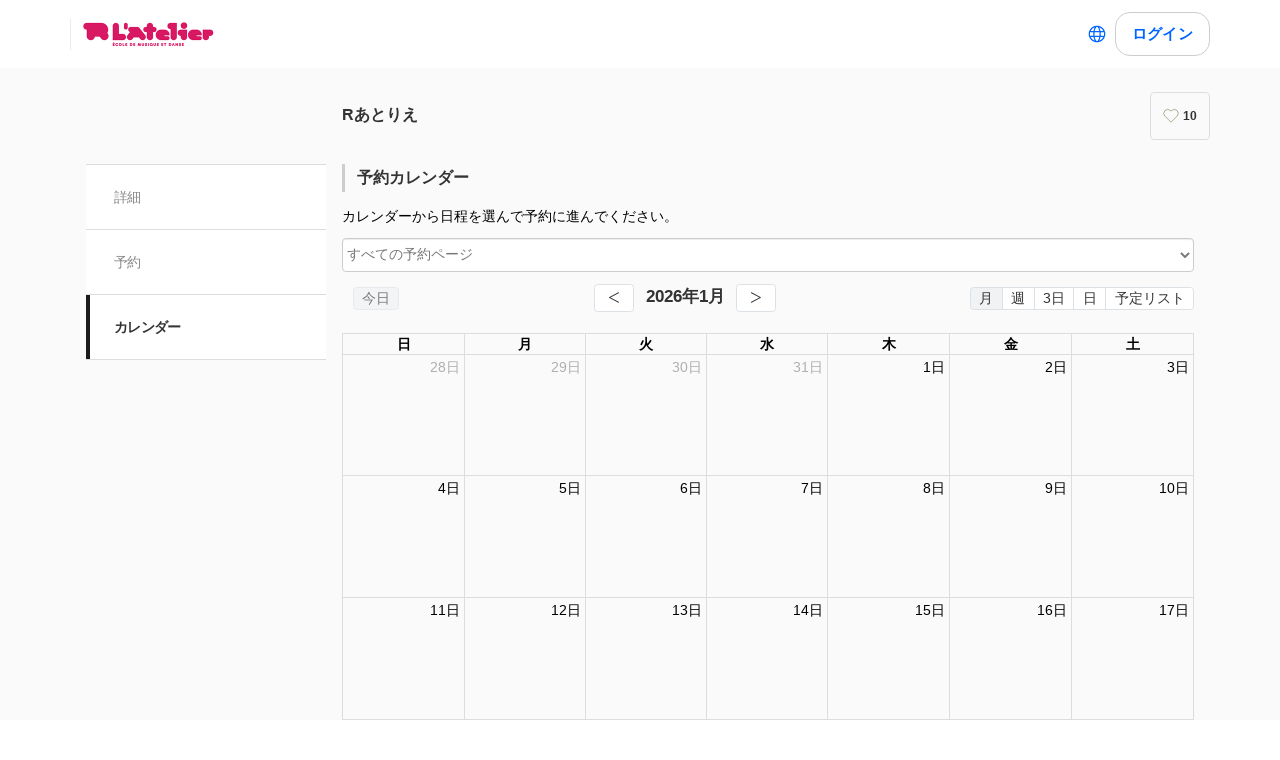

--- FILE ---
content_type: text/css
request_url: https://assets.coubic.com/_next/static/css/d5e6652bd0779766.css
body_size: 3835
content:
.Tag_Tag__UQ0FX{display:inline-block;padding:6px 12px;border-radius:16px;background:#ff6469;color:#fff;font-size:12px;line-height:1;text-decoration:none}.Tag_Tag__UQ0FX.Tag_isGray__aXMZ_{background:#b8b8b8}.Tag_Tag__UQ0FX>a{display:inline-block;-webkit-transition:opacity .1s ease;-o-transition:opacity .1s ease;transition:opacity .1s ease;color:#fff;text-decoration:none}.Tag_Tag__UQ0FX>a:hover{opacity:.7}.MerchantTag_MerchantTag__7pTuQ{display:inline-block;-webkit-box-sizing:border-box;box-sizing:border-box;width:136px;margin:0 4px 4px;padding:4px 8px;font-size:12px;text-align:center;vertical-align:middle}.MerchantTag_MerchantTag__7pTuQ.MerchantTag_isAccepting__dE4AN{border:1px solid #00ccbc;background-color:#00ccbc;color:#fff}.MerchantTag_MerchantTag__7pTuQ.MerchantTag_isClosed__CJjl7{border:1px solid #b8b8b8;background-color:#b8b8b8;color:#fff}.MerchantTag_MerchantTag__7pTuQ.MerchantTag_isCreditCard__a_1Pu{border:1px solid #fcc63c;background-color:#fff;color:#fcc63c}.MerchantTag_MerchantTag__7pTuQ.MerchantTag_isBankTransfer__slpCW,.MerchantTag_MerchantTag__7pTuQ.MerchantTag_isOnsite__bJ6rm{border:1px solid #1e3c81;background-color:#fff;color:#1e3c81}.MerchantTag_MerchantTag__7pTuQ.MerchantTag_isTicket__n9_B9{border:1px solid #bc88ff;background-color:#fff;color:#bc88ff}.MerchantTag_MerchantTag__7pTuQ.MerchantTag_isSubscription__U3OsG{border:1px solid #00c8be;background-color:#fff;color:#00c8be}.MerchantTag_MerchantTag__7pTuQ.MerchantTag_isRequireAcceptance__wObxo{border:1px solid #ff6469;background-color:#fff;color:#ff6469}.CalendarLoading_loading__59GdB{display:block;position:absolute;z-index:4;top:0;left:0;width:100%;height:100%;opacity:.5;background:#fff;background-image:url(https://assets.coubic.com/_next/static/media/loading.24c4a85b.gif);background-repeat:no-repeat;background-position:50%;background-size:40px}.MerchantCourseDetailsStaffList_wrapper__WXMx0{background-color:#fff;border-radius:5px;list-style:none;border:1px solid #dce1e6}.MerchantCourseDetailsStaffList_listItem__CxjHt{display:-ms-flexbox;display:flex;-ms-flex-align:center;align-items:center;padding:24px 16px}.MerchantCourseDetailsStaffList_listItem__CxjHt+.MerchantCourseDetailsStaffList_listItem__CxjHt{border-top:1px solid #dce1e6}.MerchantCourseDetailsStaffList_listItemThumb__2LINp{margin-right:24px}.MerchantCourseDetailsStaffList_listItemImg__7ZhBc{-o-object-fit:cover;object-fit:cover;border:1px solid #dce1e6;border-radius:50px}.MerchantCourseDetailsStaffList_listItemName__D3JxO{font-weight:700}.MerchantCourseDetailsStaffList_listItemDescription__iJPgm{margin-top:8px;font-size:13px;line-height:20px;white-space:pre-wrap}.RSDetailHeaderButton_button--default__7eQpv:after{content:"";-webkit-transition-property:opacity;-o-transition-property:opacity;transition-property:opacity;-webkit-transition-timing-function:cubic-bezier(.6,0,.6,.6);-o-transition-timing-function:cubic-bezier(.6,0,.6,.6);transition-timing-function:cubic-bezier(.6,0,.6,.6);-webkit-transition-duration:.2s;-o-transition-duration:.2s;transition-duration:.2s;position:absolute;top:0;left:0;width:100%;height:100%;border-radius:12px;background-color:rgba(0,0,0,.04);opacity:0}.RSDetailHeaderButton_button--default__7eQpv:not(:disabled):active:after,.RSDetailHeaderButton_button--default__7eQpv:not(:disabled):hover:after{opacity:1}.RSDetailHeaderButton_icon-wrapper__NbSHb{font-size:0;will-change:transform;-webkit-animation:RSDetailHeaderButton_spin__X3P0_ 1s linear infinite;animation:RSDetailHeaderButton_spin__X3P0_ 1s linear infinite}@-webkit-keyframes RSDetailHeaderButton_spin__X3P0_{to{-webkit-transform:rotate(1turn);transform:rotate(1turn)}}@keyframes RSDetailHeaderButton_spin__X3P0_{to{-webkit-transform:rotate(1turn);transform:rotate(1turn)}}.RSModal_overlayBase__TUa_1{background-color:rgba(0,0,0,0);opacity:0;top:0;right:0;bottom:0;left:0;position:fixed;-webkit-transition-property:opacity,background-color,-webkit-backdrop-filter;transition-property:opacity,background-color,-webkit-backdrop-filter;-o-transition-property:backdrop-filter,opacity,background-color;transition-property:backdrop-filter,opacity,background-color;transition-property:backdrop-filter,opacity,background-color,-webkit-backdrop-filter;-webkit-transition-timing-function:cubic-bezier(0,0,0,1);-o-transition-timing-function:cubic-bezier(0,0,0,1);transition-timing-function:cubic-bezier(0,0,0,1);-webkit-transition-duration:.3s;-o-transition-duration:.3s;transition-duration:.3s}.RSModal_overlayBaseAfterOpen__t1WNp{background-color:rgba(0,0,0,.2);opacity:1}.RSModal_overlayBaseBeforeClose__bmmVI{background-color:rgba(0,0,0,0);opacity:0;-webkit-transition-timing-function:cubic-bezier(0,0,0,1);-o-transition-timing-function:cubic-bezier(0,0,0,1);transition-timing-function:cubic-bezier(0,0,0,1);-webkit-transition-duration:.15s;-o-transition-duration:.15s;transition-duration:.15s}.RSModal_contentBase__hTaXq{-webkit-transition:top;-o-transition:top;transition:top}.RSModal_contentBase__hTaXq,.RSModal_spContentBase__VwGul{-webkit-box-shadow:0 20px 36px -10px rgba(34,49,63,.2);box-shadow:0 20px 36px -10px rgba(34,49,63,.2);-webkit-transition-timing-function:cubic-bezier(0,0,0,1);-o-transition-timing-function:cubic-bezier(0,0,0,1);transition-timing-function:cubic-bezier(0,0,0,1);-webkit-transition-duration:.3s;-o-transition-duration:.3s;transition-duration:.3s}.RSModal_spContentBase__VwGul{position:fixed;top:100dvh}.RSModal_spContentAfterOpen__fNqP2{top:0}.RSModal_spContentBeforeClose__nNVnc{top:100dvh}.RSModal_contentBaseBeforeClose__E0ayM{-webkit-transition-timing-function:cubic-bezier(0,0,0,1);-o-transition-timing-function:cubic-bezier(0,0,0,1);transition-timing-function:cubic-bezier(0,0,0,1);-webkit-transition-duration:.15s;-o-transition-duration:.15s;transition-duration:.15s}.RSModal_pcHeightRestriction__5Z2MD{max-height:calc(100dvh - 160px - 63px)}.RSModal_mobileHeightRestriction__dlr5E{height:calc(100dvh - 16px - 63px)}.RSModal_headerTitle__maHpV{display:-webkit-box;overflow:hidden;-webkit-line-clamp:2;-webkit-box-orient:vertical}.SpMerchantCalendarBody_MerchantCalendarBody__edaI4{display:-ms-flexbox;display:flex;-ms-flex-direction:row;flex-direction:row;width:100%;min-height:calc(100vh - 120px);margin:0;padding:0;border-bottom:1px solid #d0d0d0;list-style:none}.SpMerchantCalendarBody_MerchantCalendarBody__edaI4 .SpMerchantCalendarBody_MerchantCalendarBody__Empty__N50MN{-webkit-box-sizing:border-box;box-sizing:border-box;min-height:calc(100vh - 120px);padding-top:140px;background-color:#f7f7f7;color:#333;font-size:14px;font-weight:600;text-align:center}.SpMerchantCalendarBody_MerchantCalendarBody__edaI4 .SpMerchantCalendarBody_MerchantCalendarBody__Item__for17{display:-ms-flexbox;display:flex;position:relative;-webkit-box-sizing:border-box;box-sizing:border-box;-ms-flex-direction:column;flex-direction:column;-ms-flex-negative:0;flex-shrink:0;width:25%;border-left:1px solid #d0d0d0}.SpMerchantCalendarBody_MerchantCalendarBody__edaI4 .SpMerchantCalendarBody_MerchantCalendarBody__Item__for17:first-child{border-left:0}.SpMerchantCalendarBody_MerchantCalendarBody__edaI4 .SpMerchantCalendarBody_MerchantCalendarBody__ItemHeader__Ds3KW{position:-webkit-sticky;position:sticky;z-index:2;top:208px;left:0;-ms-flex:0 0 48px;flex:0 0 48px;height:70px;padding-top:8px;border-bottom:1px solid #d6d6d6;background-color:#fff;color:#333;font-family:DIN Alternate,sans-serif;font-size:28px;font-weight:700;line-height:1;text-align:center}.SpMerchantCalendarBody_MerchantCalendarBody__edaI4 .SpMerchantCalendarBody_MerchantCalendarBody__ItemHeader__Ds3KW.SpMerchantCalendarBody_isSat__JxcHz{color:#009ed8}.SpMerchantCalendarBody_MerchantCalendarBody__edaI4 .SpMerchantCalendarBody_MerchantCalendarBody__ItemHeader__Ds3KW.SpMerchantCalendarBody_isSun__hQ_TR{color:#eb5353}.SpMerchantCalendarBody_MerchantCalendarBody__edaI4 .SpMerchantCalendarBody_MerchantCalendarBody__LoaderWrapper__IdwtZ{height:65px}.SpMerchantCalendarBody_MerchantCalendarBody__edaI4 .SpMerchantCalendarBody_MerchantCalendarBody__Loader__6np_k{display:block;width:100%;min-height:calc(100vh - 120px);background-color:#f7f7f7;background-image:url(https://assets.coubic.com/_next/static/media/loading.24c4a85b.gif);background-repeat:no-repeat;background-position:center 20%;background-size:65px}.SpMerchantCalendarBody_MerchantCalendarBody__edaI4 .SpMerchantCalendarBody_MerchantCalendarBody__Weekday__J1DDp{display:block;margin-top:3px;-webkit-transform:scale(.9);-ms-transform:scale(.9);transform:scale(.9);font-size:10px;line-height:1}.SpMerchantCalendarBody_MerchantCalendarBody__edaI4 .SpMerchantCalendarBody_MerchantCalendarBody__ItemBody__4fGFi{-ms-flex:1 1 auto;flex:1 1 auto;padding:7px;background-color:#fafafa}.SpMerchantCalendarBody_MerchantCalendarBody__edaI4 .SpMerchantCalendarBody_MerchantCalendarBody__Closed__NRiVd{display:-ms-flexbox;display:flex;-ms-flex-positive:1;flex-grow:1;-ms-flex-align:center;align-items:center;-ms-flex-pack:start;justify-content:flex-start;width:1em;height:100%;margin:62px auto 0;color:#707070;font-size:12px;font-weight:700;line-height:2;text-align:center;text-transform:uppercase;word-break:break-all}.SpMerchantCalendarBody_MerchantCalendarBody__edaI4.SpMerchantCalendarBody_isList__TdW3V{-ms-flex-direction:column;flex-direction:column}.SpMerchantCalendarBody_MerchantCalendarBody__edaI4.SpMerchantCalendarBody_isList__TdW3V .SpMerchantCalendarBody_MerchantCalendarBody__Item__for17{position:static;-ms-flex-direction:row;flex-direction:row;width:100%;border-top:1px solid #d0d0d0;border-left:0}.SpMerchantCalendarBody_MerchantCalendarBody__edaI4.SpMerchantCalendarBody_isList__TdW3V .SpMerchantCalendarBody_MerchantCalendarBody__Item__for17:first-child{border-top:0}.SpMerchantCalendarBody_MerchantCalendarBody__edaI4.SpMerchantCalendarBody_isList__TdW3V .SpMerchantCalendarBody_MerchantCalendarBody__ItemHeader__Ds3KW{position:static;z-index:auto;-ms-flex:0 0 48px;flex:0 0 48px;height:auto;padding:15px 0;border-bottom:0}.SpMerchantCalendarBody_MerchantCalendarBody__edaI4.SpMerchantCalendarBody_isList__TdW3V .SpMerchantCalendarBody_MerchantCalendarBody__ItemBody__4fGFi{border-left:1px solid #d0d0d0}.SpMerchantCalendarBody_MerchantCalendarBody__edaI4.SpMerchantCalendarBody_isList__TdW3V .SpMerchantCalendarBody_MerchantCalendarBody__Closed__NRiVd{-ms-flex-pack:center;justify-content:center;width:100%;margin:0 auto;letter-spacing:0}.RSButtonAnchor_button--default__NG6qg:after{content:"";-webkit-transition-property:opacity;-o-transition-property:opacity;transition-property:opacity;-webkit-transition-timing-function:cubic-bezier(.6,0,.6,.6);-o-transition-timing-function:cubic-bezier(.6,0,.6,.6);transition-timing-function:cubic-bezier(.6,0,.6,.6);-webkit-transition-duration:.2s;-o-transition-duration:.2s;transition-duration:.2s;position:absolute;top:0;left:0;width:100%;height:100%;border-radius:15px;background-color:rgba(0,0,0,.04);opacity:0}.RSButtonAnchor_button--default__NG6qg:not(:disabled):active:after,.RSButtonAnchor_button--default__NG6qg:not(:disabled):hover:after{opacity:1}.RSButtonAnchor_icon-wrapper__LVpTq{font-size:0;will-change:transform;-webkit-animation:RSButtonAnchor_spin__adi81 1s linear infinite;animation:RSButtonAnchor_spin__adi81 1s linear infinite}@-webkit-keyframes RSButtonAnchor_spin__adi81{to{-webkit-transform:rotate(1turn);transform:rotate(1turn)}}@keyframes RSButtonAnchor_spin__adi81{to{-webkit-transform:rotate(1turn);transform:rotate(1turn)}}.SpMerchantCalendarCard_MerchantCalendarCard__vR_PU{display:block;position:relative;-webkit-box-sizing:border-box;box-sizing:border-box;height:89px;margin-top:7px;padding:5px 5px 7px;border:1px solid #dedede;border-radius:3px;background-color:#fff;color:#333;text-decoration:none}.SpMerchantCalendarCard_MerchantCalendarCard__vR_PU:first-child{margin-top:0}.SpMerchantCalendarCard_MerchantCalendarCard__vR_PU.SpMerchantCalendarCard_isFull__BWY8i{border-color:hsla(0,0%,87%,.3);background-color:hsla(0,0%,100%,.3);pointer-events:none}.SpMerchantCalendarCard_MerchantCalendarCard__vR_PU.SpMerchantCalendarCard_isList__Mgbkw{display:-ms-flexbox;display:flex;-ms-flex-align:center;align-items:center;height:auto}.SpMerchantCalendarCard_MerchantCalendarCard__vR_PU.SpMerchantCalendarCard_notReservable__OioHo{opacity:.5}.SpMerchantCalendarCard_MerchantCalendarCard__vR_PU .SpMerchantCalendarCard_MerchantCalendarCard__Accent__X6oao{display:block;height:4px;margin:0 -2px;border-radius:4px}.SpMerchantCalendarCard_MerchantCalendarCard__vR_PU .SpMerchantCalendarCard_MerchantCalendarCard__Accent__X6oao.SpMerchantCalendarCard_isFull__BWY8i{opacity:.3}.SpMerchantCalendarCard_MerchantCalendarCard__vR_PU .SpMerchantCalendarCard_MerchantCalendarCard__Accent__X6oao.SpMerchantCalendarCard_isList__Mgbkw{-ms-flex-negative:0;flex-shrink:0;width:4px;height:100%;min-height:50px;margin:0}.SpMerchantCalendarCard_MerchantCalendarCard__vR_PU .SpMerchantCalendarCard_MerchantCalendarCard__Text__B_U1k.SpMerchantCalendarCard_isFull__BWY8i{opacity:.3}.SpMerchantCalendarCard_MerchantCalendarCard__vR_PU .SpMerchantCalendarCard_MerchantCalendarCard__Text__B_U1k.SpMerchantCalendarCard_isList__Mgbkw{-ms-flex-positive:1;flex-grow:1;margin-left:6px}.SpMerchantCalendarCard_MerchantCalendarCard__vR_PU .SpMerchantCalendarCard_MerchantCalendarCard__Time__vn7sz{display:block;margin-top:7px;font-family:DIN Alternate,sans-serif;font-size:12px;font-weight:700;line-height:1}.SpMerchantCalendarCard_MerchantCalendarCard__vR_PU .SpMerchantCalendarCard_MerchantCalendarCard__Title__bga1t{margin:3px 0 0;font-size:11px;font-weight:700;line-height:1.45}.SpMerchantCalendarCard_MerchantCalendarCard__vR_PU .SpMerchantCalendarCard_MerchantCalendarCard__Title__bga1t.SpMerchantCalendarCard_isList__Mgbkw{font-size:13px}.SpMerchantCalendarCard_MerchantCalendarCard__vR_PU .SpMerchantCalendarCard_MerchantCalendarCard__Status__xNsxf{display:inline-block;position:absolute;bottom:3px;left:5px;margin-top:5px;padding:3px 5px;-webkit-transform:scale(.8);-ms-transform:scale(.8);transform:scale(.8);-webkit-transform-origin:left top;-ms-transform-origin:left top;transform-origin:left top;border-width:1px;border-style:solid;border-radius:2px;background-color:#fff;font-size:10px;font-weight:700;line-height:1;white-space:nowrap}.SpMerchantCalendarCard_MerchantCalendarCard__vR_PU .SpMerchantCalendarCard_MerchantCalendarCard__Status__xNsxf.SpMerchantCalendarCard_isRegisteredWaitingList__iAqDu{white-space:normal;line-height:1.4;bottom:0}.SpMerchantCalendarCard_MerchantCalendarCard__vR_PU .SpMerchantCalendarCard_MerchantCalendarCard__Status__xNsxf.SpMerchantCalendarCard_isList__Mgbkw{display:-ms-flexbox;display:flex;position:static;-ms-flex-direction:column;flex-direction:column;-ms-flex-negative:0;flex-shrink:0;-ms-flex-align:center;align-items:center;-ms-flex-pack:center;justify-content:center}.SpMerchantCalendarCard_MerchantCalendarCard__vR_PU .SpMerchantCalendarCard_MerchantCalendarCard__Status__xNsxf.SpMerchantCalendarCard_isList__Mgbkw.SpMerchantCalendarCard_hasVacancy__3t94g .SpMerchantCalendarCard_MerchantCalendarCard__Vacancy__iPCLM{font-family:DIN Alternate,sans-serif;font-size:20px}.RSKantanIconButtonAnchor_button--default__6gzG3:after{content:"";-webkit-transition-property:opacity;-o-transition-property:opacity;transition-property:opacity;-webkit-transition-timing-function:cubic-bezier(.6,0,.6,.6);-o-transition-timing-function:cubic-bezier(.6,0,.6,.6);transition-timing-function:cubic-bezier(.6,0,.6,.6);-webkit-transition-duration:.2s;-o-transition-duration:.2s;transition-duration:.2s;position:absolute;top:0;left:0;width:100%;height:100%;border-radius:15px;background-color:rgba(0,0,0,.04);opacity:0}.RSKantanIconButtonAnchor_button--default__6gzG3:not(:disabled):active:after,.RSKantanIconButtonAnchor_button--default__6gzG3:not(:disabled):hover:after{opacity:1}.RSKantanIconButtonAnchor_icon-wrapper__vavmE{font-size:0;will-change:transform;-webkit-animation:RSKantanIconButtonAnchor_spin__Zoa__ 1s linear infinite;animation:RSKantanIconButtonAnchor_spin__Zoa__ 1s linear infinite}@-webkit-keyframes RSKantanIconButtonAnchor_spin__Zoa__{to{-webkit-transform:rotate(1turn);transform:rotate(1turn)}}@keyframes RSKantanIconButtonAnchor_spin__Zoa__{to{-webkit-transform:rotate(1turn);transform:rotate(1turn)}}.MerchantResourceSummaryModal_MerchantResourceSummaryModal__a1HZN{position:fixed;z-index:4;top:0;left:0;width:100%;height:100%;background:rgba(0,0,0,.6)}.MerchantResourceSummaryModal_MerchantResourceSummaryModal__a1HZN .MerchantResourceSummaryModal_MerchantResourceSummaryModal__Container__Y3JAY{display:-ms-flexbox;display:flex;position:fixed;top:50%;left:50%;-ms-flex-direction:column;flex-direction:column;width:85%;max-width:600px;max-height:75%;-webkit-transform:translate(-50%,-50%);-ms-transform:translate(-50%,-50%);transform:translate(-50%,-50%);background:#fff}.MerchantResourceSummaryModal_MerchantResourceSummaryModal__a1HZN .MerchantResourceSummaryModal_MerchantResourceSummaryModal__Body__rhTfq{padding:0 12px;color:#2d3237;font-size:14px}.MerchantResourceSummaryModal_MerchantResourceSummaryModal__a1HZN .MerchantResourceSummaryModal_MerchantResourceSummaryModal__Main__Tb3m0{overflow-y:scroll}.MerchantResourceSummaryModal_MerchantResourceSummaryModal__a1HZN .MerchantResourceSummaryModal_MerchantResourceSummaryModal__ColorPalette__P_m0I{display:inline-block;width:15px;height:15px;margin-right:8px;border-radius:3px;vertical-align:middle}.MerchantResourceSummaryModal_MerchantResourceSummaryModal__a1HZN .MerchantResourceSummaryModal_MerchantResourceSummaryModal__CoverImage__2PY9u img{width:100%}.MerchantResourceSummaryModal_MerchantResourceSummaryModal__a1HZN .MerchantResourceSummaryModal_MerchantResourceSummaryModal__Description__r9Dkd{color:#2d3237;font-size:14px;line-height:1.5;word-break:break-all}.MerchantResourceSummaryModal_MerchantResourceSummaryModal__a1HZN .MerchantResourceSummaryModal_MerchantResourceSummaryModal__Description__r9Dkd p{margin:1em 0}.MerchantResourceSummaryModal_MerchantResourceSummaryModal__a1HZN .MerchantResourceSummaryModal_MerchantResourceSummaryModal__Description__r9Dkd a{color:#02bfd3}.MerchantResourceSummaryModal_MerchantResourceSummaryModal__a1HZN .MerchantResourceSummaryModal_MerchantResourceSummaryModal__Description__r9Dkd img{max-width:100%}.MerchantResourceSummaryModal_MerchantResourceSummaryModal__a1HZN .MerchantResourceSummaryModal_MerchantResourceSummaryModal__Embed__VMbGS{background-repeat:no-repeat;background-position:50%;background-size:cover}.MerchantResourceSummaryModal_MerchantResourceSummaryModal__a1HZN .MerchantResourceSummaryModal_MerchantResourceSummaryModal__Embed__VMbGS iframe{width:100%}.MerchantResourceSummaryModal_MerchantResourceSummaryModal__a1HZN .MerchantResourceSummaryModal_MerchantResourceSummaryModal__Footer__9Cu9s{padding:12px;border-top:1px solid #dce1e6;text-align:right}.MerchantResourceSummaryModal_MerchantResourceSummaryModal__a1HZN .MerchantResourceSummaryModal_MerchantResourceSummaryModal__Head__jlhKm{height:14px;margin:16px 0}.MerchantResourceSummaryModal_MerchantResourceSummaryModal__a1HZN .MerchantResourceSummaryModal_MerchantResourceSummaryModal__HeadDate__p1IQI{float:left}.MerchantResourceSummaryModal_MerchantResourceSummaryModal__a1HZN .MerchantResourceSummaryModal_MerchantResourceSummaryModal__Title__uvfDW{display:inline;font-size:110%;font-weight:600;vertical-align:middle}.MerchantResourceSummaryModal_MerchantResourceSummaryModal__a1HZN .MerchantResourceSummaryModal_MerchantResourceSummaryModal__Price__dc8SO p,.MerchantResourceSummaryModal_MerchantResourceSummaryModal__a1HZN .MerchantResourceSummaryModal_MerchantResourceSummaryModal__Tags__v4jaP p{display:block}.MerchantResourceSummaryModal_staffMembersWrap__hZ6Ip{margin-top:48px;margin-bottom:48px}.MerchantResourceSummaryModal_staffMemberSectionHeading__KbUoO{margin-bottom:24px}.MerchantResourceSummaryModal_summarizeDateText__iO1A_{font-weight:700;font-size:15px;color:#333;line-height:1.6;margin:12px 0}.MerchantResourceSummaryModal_summarizeDateTable__RbeOv{border-collapse:collapse}.MerchantResourceSummaryModal_summarizeDateTable__RbeOv th{padding:0 30px 12px;font-weight:400;font-size:15px;color:#333;line-height:1.6;border-bottom:1px solid #dce1e6}.MerchantResourceSummaryModal_summarizeDateTable__RbeOv thead tr{border-collapse:collapse}.MerchantResourceSummaryModal_summarizeDateTableBody__uISh6 tr:first-child td{padding-top:16px}.MerchantResourceSummaryModal_summarizeDateTableBody__uISh6 td{padding:8px;text-align:center}.MerchantResourceSummaryModal_summarizeDateTableBody__uISh6 td label{display:-ms-flexbox;display:flex;-ms-flex-align:center;align-items:center;-ms-flex-pack:center;justify-content:center}.MerchantResourceSummaryModal_cellDisabled__mxo_B{opacity:.4}.MerchantResourceSummaryModal_marginTop40__7NbxY{margin-top:40px}.SpCalendarHeader_root__hs_5r{position:-webkit-sticky;position:sticky;z-index:3;top:48px;left:0;-webkit-box-sizing:border-box;box-sizing:border-box;width:100%;height:auto;padding:16px 0 8px;border-bottom:1px solid #d6d6d6;background-color:#fff}.SpCalendarHeader_mx_16__FJIB_{margin:0 16px}.SpCalendarTypeSelect_root__JpJ3S{display:-ms-flexbox;display:flex;-ms-flex-pack:center;justify-content:center}.SpCalendarTypeSelect_button__lkfcb{-ms-flex:0 0 86px;flex:0 0 86px;height:29px;border:1px solid #333;background-color:rgba(0,0,0,0);color:#333;font-size:11px;line-height:1;-webkit-appearance:none;-moz-appearance:none;appearance:none;cursor:pointer}.SpCalendarTypeSelect_button__lkfcb:first-child{border-right:none;border-radius:4px 0 0 4px}.SpCalendarTypeSelect_button__lkfcb:last-child{border-left:none;border-radius:0 4px 4px 0}.SpCalendarTypeSelect_button__lkfcb.SpCalendarTypeSelect_isSelected__0SAeq{background-color:#333;color:#fff;cursor:default}.SpCalendarTypeSelect_button__lkfcb:focus{outline:none}.SpCalendarController_root__VaYY8{display:-ms-flexbox;display:flex;-ms-flex-align:center;align-items:center;-ms-flex-pack:justify;justify-content:space-between;margin-top:18px;padding:0 6px}.SpCalendarController_button__nC_Vd{border:none;background-color:rgba(0,0,0,0);color:#333;font-size:20px;line-height:1;-webkit-appearance:none;-moz-appearance:none;appearance:none;cursor:pointer}.SpCalendarController_button__nC_Vd[disabled]{opacity:.3}.SpCalendarController_button__nC_Vd:focus{outline:none}.SpCalendarController_time__ddWko{color:#333;font-family:DIN Alternate,sans-serif;font-size:12px;font-weight:700;line-height:1;text-align:center}.SpCalendarController_month__bkRCU{display:block;margin-top:5px;font-size:20px}.SpCalendarController_month_number__DliG4{font-size:30px}
/*# sourceMappingURL=d5e6652bd0779766.css.map*/

--- FILE ---
content_type: text/css
request_url: https://assets.coubic.com/_next/static/css/e392895eee7880a0.css
body_size: 88
content:
.MerchantFullCalendar_MerchantFullCalendar__idCWB{font-size:14px}.MerchantFullCalendar_MerchantFullCalendar__idCWB .MerchantFullCalendar_MerchantFullCalendar__Calendar__nqlog{position:relative}
/*# sourceMappingURL=e392895eee7880a0.css.map*/

--- FILE ---
content_type: text/css
request_url: https://assets.coubic.com/_next/static/css/0b6a652f7ca184f9.css
body_size: 1466
content:
.MerchantWidgetCalendar_MerchantFullCalendar__kxcCb{padding:15px;background-color:#fff;font-size:14px}.MerchantWidgetCalendar_MerchantFullCalendar__kxcCb .MerchantWidgetCalendar_MerchantFullCalendar__Calendar__Ck3FI{position:relative}.MerchantFullCalendarEventContent_MerchantFullCalendarEventContent__joTdJ{position:absolute;top:0;left:0;-webkit-box-sizing:border-box;box-sizing:border-box;width:100%;height:100%;padding:1px;overflow:hidden;border-radius:3px;background-color:#fff}.MerchantFullCalendarEventContent_MerchantFullCalendarEventContent__joTdJ .MerchantFullCalendarEventContent_MerchantFullCalendarEventContent__Status__dwlMM{padding-bottom:1px;font-weight:700;text-align:center}.MerchantFullCalendarEventContent_MerchantFullCalendarEventContent__joTdJ .MerchantFullCalendarEventContent_MerchantFullCalendarEventContent__DescriptionContainer__diYCb{text-decoration:line-through}.MerchantFullCalendarEventContent_MerchantFullCalendarEventContent__joTdJ .MerchantFullCalendarEventContent_MerchantFullCalendarEventContent__StartTime__xrnGp{display:block;max-width:100%;padding-right:4px;font-size:.85em;white-space:normal}.MerchantFullCalendarEventContent_MerchantFullCalendarEventContent__joTdJ .MerchantFullCalendarEventContent_MerchantFullCalendarEventContent__Description__QUVCG{display:inline;white-space:normal}.MerchantFullCalendarEventContent_MerchantFullCalendarEventContent__joTdJ.MerchantFullCalendarEventContent_isDayGridMonth__kXISb .MerchantFullCalendarEventContent_MerchantFullCalendarEventContent__StartTime__xrnGp{display:inline;font-size:1em}.MerchantFullCalendarEventContent_MerchantFullCalendarEventContent__joTdJ.MerchantFullCalendarEventContent_isListMonth__C6KYI{display:-ms-flexbox;display:flex;opacity:.5;background-color:rgba(0,0,0,0)}.MerchantFullCalendarEventContent_MerchantFullCalendarEventContent__joTdJ.MerchantFullCalendarEventContent_isListMonth__C6KYI .MerchantFullCalendarEventContent_MerchantFullCalendarEventContent__Status__dwlMM{padding-right:4px}.MerchantFullCalendarEventContent_MerchantFullCalendarEventContent__joTdJ.MerchantFullCalendarEventContent_isListMonth__C6KYI .MerchantFullCalendarEventContent_MerchantFullCalendarEventContent__Status__dwlMM:after{content:":"}.MerchantFullCalendarEventContent_MerchantFullCalendarEventContent__joTdJ.MerchantFullCalendarEventContent_isListMonth__C6KYI .MerchantFullCalendarEventContent_MerchantFullCalendarEventContent__DescriptionContainer__diYCb{text-decoration:none}.MerchantFullCalendarEventContent_MerchantFullCalendarEventContent__joTdJ.MerchantFullCalendarEventContent_isDayGridMonth__kXISb,.MerchantFullCalendarEventContent_MerchantFullCalendarEventContent__joTdJ.MerchantFullCalendarEventContent_isListMonth__C6KYI{position:static}.style_select__oX7wU{display:block;width:100%;height:34px;margin:12px 0;padding:6px,12px;-webkit-transition:border-color .15s ease-in-out,-webkit-box-shadow .15s ease-in-out;transition:border-color .15s ease-in-out,-webkit-box-shadow .15s ease-in-out;-o-transition:border-color .15s ease-in-out,box-shadow .15s ease-in-out;transition:border-color .15s ease-in-out,box-shadow .15s ease-in-out;transition:border-color .15s ease-in-out,box-shadow .15s ease-in-out,-webkit-box-shadow .15s ease-in-out;border:1px solid #ccc;border-radius:4px;background-color:#fff;-webkit-box-shadow:inset 0 1px 1px rgba(0,0,0,.075);box-shadow:inset 0 1px 1px rgba(0,0,0,.075);color:#777;font-size:14px;line-height:1.5}.CalendarLoading_loading__59GdB{display:block;position:absolute;z-index:4;top:0;left:0;width:100%;height:100%;opacity:.5;background:#fff;background-image:url(https://assets.coubic.com/_next/static/media/loading.24c4a85b.gif);background-repeat:no-repeat;background-position:50%;background-size:40px}.MerchantResourceSummaryModal_MerchantResourceSummaryModal__lfKdc{position:fixed;z-index:4;top:0;left:0;width:100%;height:100%;background:rgba(0,0,0,.6)}.MerchantResourceSummaryModal_MerchantResourceSummaryModal__lfKdc .MerchantResourceSummaryModal_MerchantResourceSummaryModal__Container__F_nh4{display:-ms-flexbox;display:flex;position:fixed;top:50%;left:50%;-ms-flex-direction:column;flex-direction:column;width:75%;max-width:600px;max-height:75%;-webkit-transform:translate(-50%,-50%);-ms-transform:translate(-50%,-50%);transform:translate(-50%,-50%);background:#fff}.MerchantResourceSummaryModal_MerchantResourceSummaryModal__lfKdc .MerchantResourceSummaryModal_MerchantResourceSummaryModal__Body__cNZSz{padding:0 12px;color:#2d3237;font-size:14px}.MerchantResourceSummaryModal_MerchantResourceSummaryModal__lfKdc .MerchantResourceSummaryModal_MerchantResourceSummaryModal__Main__9FP4h{overflow-y:scroll}.MerchantResourceSummaryModal_MerchantResourceSummaryModal__lfKdc .MerchantResourceSummaryModal_MerchantResourceSummaryModal__ColorPalette__hIfAc{display:inline-block;width:15px;height:15px;margin-right:8px;border-radius:3px;vertical-align:middle}.MerchantResourceSummaryModal_MerchantResourceSummaryModal__lfKdc .MerchantResourceSummaryModal_MerchantResourceSummaryModal__CoverImage__kfJDk img{width:100%}.MerchantResourceSummaryModal_MerchantResourceSummaryModal__lfKdc .MerchantResourceSummaryModal_MerchantResourceSummaryModal__Description__enBjQ{color:#2d3237;font-size:14px;line-height:1.5;word-break:break-all}.MerchantResourceSummaryModal_MerchantResourceSummaryModal__lfKdc .MerchantResourceSummaryModal_MerchantResourceSummaryModal__Description__enBjQ p{margin:1em 0}.MerchantResourceSummaryModal_MerchantResourceSummaryModal__lfKdc .MerchantResourceSummaryModal_MerchantResourceSummaryModal__Description__enBjQ a{color:#02bfd3}.MerchantResourceSummaryModal_MerchantResourceSummaryModal__lfKdc .MerchantResourceSummaryModal_MerchantResourceSummaryModal__Description__enBjQ img{max-width:100%}.MerchantResourceSummaryModal_MerchantResourceSummaryModal__lfKdc .MerchantResourceSummaryModal_MerchantResourceSummaryModal__Embed__0eV5P{background-repeat:no-repeat;background-position:50%;background-size:cover}.MerchantResourceSummaryModal_MerchantResourceSummaryModal__lfKdc .MerchantResourceSummaryModal_MerchantResourceSummaryModal__Embed__0eV5P iframe{width:100%}.MerchantResourceSummaryModal_MerchantResourceSummaryModal__lfKdc .MerchantResourceSummaryModal_MerchantResourceSummaryModal__Footer__ChRxE{padding:12px;border-top:1px solid #dce1e6;text-align:right}.MerchantResourceSummaryModal_MerchantResourceSummaryModal__lfKdc .MerchantResourceSummaryModal_MerchantResourceSummaryModal__Head__izd_D{height:14px;margin:16px 0}.MerchantResourceSummaryModal_MerchantResourceSummaryModal__lfKdc .MerchantResourceSummaryModal_MerchantResourceSummaryModal__HeadDate__7y5L1{float:left}.MerchantResourceSummaryModal_MerchantResourceSummaryModal__lfKdc .MerchantResourceSummaryModal_MerchantResourceSummaryModal__HeadNotice__1_6Wk{float:right}.MerchantResourceSummaryModal_MerchantResourceSummaryModal__lfKdc .MerchantResourceSummaryModal_MerchantResourceSummaryModal__Title__cLRQQ{display:inline;font-size:110%;font-weight:600;vertical-align:middle}.MerchantResourceSummaryModal_MerchantResourceSummaryModal__lfKdc .MerchantResourceSummaryModal_MerchantResourceSummaryModal__Price__uZNgH p,.MerchantResourceSummaryModal_MerchantResourceSummaryModal__lfKdc .MerchantResourceSummaryModal_MerchantResourceSummaryModal__Tags__WDNV_ p{display:block}.MerchantResourceSummaryModal_staffMembersWrap__7MQYZ{margin-top:48px;margin-bottom:48px}.MerchantResourceSummaryModal_staffMemberSectionHeading__30qC3{margin-bottom:24px;border-left:3px solid #cdcdcd}.MerchantResourceSummaryModal_priceSectionHeading__gykE1{border-left:3px solid #cdcdcd}.MerchantResourceSummaryModal_summarizeDateText__xjrYb{font-weight:700;font-size:15px;color:#333;line-height:1.6;margin:12px 0}.MerchantResourceSummaryModal_summarizeDateTable__j6k7s{border-collapse:collapse}.MerchantResourceSummaryModal_summarizeDateTable__j6k7s th{padding:0 30px 12px;font-weight:400;font-size:15px;color:#333;line-height:1.6;border-bottom:1px solid #dce1e6}.MerchantResourceSummaryModal_summarizeDateTable__j6k7s thead tr{border-collapse:collapse}.MerchantResourceSummaryModal_summarizeDateTableBody__Kw3Rk tr:first-child td{padding-top:16px}.MerchantResourceSummaryModal_summarizeDateTableBody__Kw3Rk td{padding:8px;text-align:center}.MerchantResourceSummaryModal_summarizeDateTableBody__Kw3Rk td label{display:-ms-flexbox;display:flex;-ms-flex-align:center;align-items:center;-ms-flex-pack:center;justify-content:center}.MerchantResourceSummaryModal_cellDisabled__StuHU{opacity:.4}.MerchantResourceSummaryModal_marginTop40__qt0Ab{margin-top:40px}
/*# sourceMappingURL=0b6a652f7ca184f9.css.map*/

--- FILE ---
content_type: text/javascript
request_url: https://assets.coubic.com/_next/static/chunks/1619-2798de9d6bb640cf.js
body_size: 13938
content:
(self.webpackChunk_N_E=self.webpackChunk_N_E||[]).push([[1619],{40965:function(e,t,r){"use strict";var a,n=r(67294);function s(){return(s=Object.assign?Object.assign.bind():function(e){for(var t=1;t<arguments.length;t++){var r=arguments[t];for(var a in r)({}).hasOwnProperty.call(r,a)&&(e[a]=r[a])}return e}).apply(null,arguments)}t.Z=function(e){return n.createElement("svg",s({xmlns:"http://www.w3.org/2000/svg",width:24,height:24,fill:"none"},e),a||(a=n.createElement("g",{fill:"#fff"},n.createElement("path",{d:"M7.4 13.233h9.2a.6.6 0 0 1 .6.6v1.2c0 2.87-2.33 5.2-5.2 5.2s-5.2-2.33-5.2-5.2v-1.2a.6.6 0 0 1 .6-.6M12 10.767a3.5 3.5 0 1 0 0-7 3.5 3.5 0 0 0 0 7"}))))}},46200:function(e,t,r){"use strict";var a,n,s=r(73292),o=r(32207),i=r(85893),c=r(94184),l=r.n(c);r(67294);var d=r(22646),u=r.n(d);(a=n||(n={})).Default="default",a.Station="station",a.Gray="gray",t.Z=function(e){var t=e.color,r=void 0===t?"default":t,a=(0,o._)(e,["color"]),n=l()(u().Tag,(0,s._)({},u().isGray,"station"===r),(0,s._)({},u().isGray,"gray"===r),a.className);return(0,i.jsx)("span",{className:n,children:a.children})}},31439:function(e,t,r){"use strict";r.d(t,{C$:function(){return c},ID:function(){return i},ip:function(){return n}});var a,n,s=r(71484),o=r(29033);function i(e){switch(e){case 0:return"waitingList";case 1:return"soldOut";case 2:return"available";case 3:return"unknown";case 4:return"registeredWaitingList";default:return null}}(a=n||(n={}))[a.WAITING_LIST=0]="WAITING_LIST",a[a.SOLD_OUT=1]="SOLD_OUT",a[a.AVAILABLE=2]="AVAILABLE",a[a.UNKNOWN=3]="UNKNOWN",a[a.REGISTERED_WAITING_LIST=4]="REGISTERED_WAITING_LIST";var c=function(){function e(t){(0,s._)(this,e),this.vacancyCount=t.vacancyCount,this.waitingListProvided=t.waitingListProvided,this.isRegisteredWaitingList=t.isRegisteredWaitingList,this.full=!!t.full}return(0,o._)(e,[{key:"vacancyAppearance",get:function(){if(this.isRegisteredWaitingList)return 4;if(this.full&&this.waitingListProvided)return 0;if(this.full)return 1;var e=this.vacancyCount;return e&&e>0?2:3}}]),e}()},70026:function(e,t,r){"use strict";r.d(t,{Fl:function(){return l},Qz:function(){return d}});var a=r(30137),n=r(46587),s=r(67294),o=r(95591),i=r(43310),c=function(e){return{path:"/api/reservation_flow/merchants/{merchant_public_id}/course_scheme/resources/{resource_public_id}",parameter:e.parameter}},l=function(e){var t,r=e.parameter,s=(0,i.WU)(),l=c({parameter:r}),d=(t=(0,a._)(function(){return(0,n.Jh)(this,function(e){switch(e.label){case 0:return e.trys.push([0,2,,3]),[4,s.getReservationFlowCourseSchemeResource({parameter:r})];case 1:return[2,e.sent()];case 2:throw e.sent();case 3:return[2]}})}),function(){return t.apply(this,arguments)});return(0,o.ZP)(l,d,{shouldRetryOnError:!1})},d=function(e){var t=e.parameter,r=(0,o.kY)().mutate;return{revalidateGetReservationFlowCourseSchemeResource:(0,s.useCallback)((0,a._)(function(){return(0,n.Jh)(this,function(e){switch(e.label){case 0:return[4,r(c({parameter:t}))];case 1:return e.sent(),[2]}})}),[t,r])}}},99881:function(e,t,r){"use strict";r.d(t,{PW:function(){return d},UM:function(){return u}});var a=r(30137),n=r(46587),s=r(95591),o=r(43310),i=r(67294),c=r(64487),l=function(e){return{path:"/api/reservation_flow/merchants/{merchant_public_id}/course_scheme/resources/{resource_public_id}/staff_members",parameter:e.parameter}},d=function(e){var t,r=e.parameter,i=e.isDisabled,d=(0,o.WU)(),u=i?null:l({parameter:r}),m=(t=(0,a._)(function(){return(0,n.Jh)(this,function(e){switch(e.label){case 0:if(i)throw(0,c.Tb)("Never"),Error("Never");e.label=1;case 1:return e.trys.push([1,3,,4]),[4,d.getReservationFlowCourseSchemeStaffMembers({parameter:r})];case 2:return[2,e.sent()];case 3:throw e.sent();case 4:return[2]}})}),function(){return t.apply(this,arguments)});return(0,s.ZP)(u,m)},u=function(){var e,t=(0,s.kY)().mutate;return{revalidateGetReservationFlowCourseSchemeStaffMembers:(0,i.useCallback)((e=(0,a._)(function(e){return(0,n.Jh)(this,function(r){switch(r.label){case 0:return[4,t(l({parameter:e}))];case 1:return r.sent(),[2]}})}),function(t){return e.apply(this,arguments)}),[t])}}},41830:function(e,t,r){"use strict";r.d(t,{DE:function(){return l},Mo:function(){return d}});var a=r(30137),n=r(46587),s=r(67294),o=r(95591),i=r(43310),c=function(e){return{path:"/api/reservation_flow/merchants/{merchant_public_id}/event_scheme/resources/{resource_public_id}/payment_method_list",parameter:e.parameter}},l=function(e){var t,r=e.parameter,s=(0,i.WU)(),l=c({parameter:r}),d=(t=(0,a._)(function(){return(0,n.Jh)(this,function(e){switch(e.label){case 0:return e.trys.push([0,2,,3]),[4,s.getReservationFlowEventSchemePaymentMethodList({parameter:r})];case 1:return[2,e.sent()];case 2:throw e.sent();case 3:return[2]}})}),function(){return t.apply(this,arguments)});return(0,o.ZP)(l,d)},d=function(e){var t=e.parameter,r=(0,o.kY)().mutate;return{revalidateGetReservationFlowEventSchemePaymentMethodList:(0,s.useCallback)((0,a._)(function(){return(0,n.Jh)(this,function(e){switch(e.label){case 0:return[4,r(c({parameter:t}))];case 1:return e.sent(),[2]}})}),[t,r])}}},59538:function(e,t,r){"use strict";r.d(t,{Iq:function(){return d},pj:function(){return l}});var a=r(30137),n=r(46587),s=r(67294),o=r(95591),i=r(43310),c=function(e){return{path:"/api/reservation_flow/merchants/{merchant_public_id}/event_scheme/resources/{resource_public_id}",parameter:e.parameter}},l=function(e){var t,r=e.parameter,s=(0,i.WU)(),l=c({parameter:r}),d=(t=(0,a._)(function(){return(0,n.Jh)(this,function(e){switch(e.label){case 0:return e.trys.push([0,2,,3]),[4,s.getReservationFlowEventSchemeResource({parameter:r})];case 1:return[2,e.sent()];case 2:throw e.sent();case 3:return[2]}})}),function(){return t.apply(this,arguments)});return(0,o.ZP)(l,d,{shouldRetryOnError:!1})},d=function(e){var t=e.parameter,r=(0,o.kY)().mutate;return{revalidateGetReservationFlowEventSchemeResource:(0,s.useCallback)((0,a._)(function(){return(0,n.Jh)(this,function(e){switch(e.label){case 0:return[4,r(c({parameter:t}))];case 1:return e.sent(),[2]}})}),[t,r])}}},28991:function(e,t,r){"use strict";r.d(t,{m:function(){return i}});var a=r(30137),n=r(46587),s=r(49770),o=r(43310),i=function(e,t){var r,i=(0,o.WU)(),c=t?{path:"/api/reservation_flow/merchants/{merchant_public_id}/resources/{resource_public_id}/reservation_flow_version",parameter:{merchant_public_id:e,resource_public_id:t}}:null,l=(r=(0,a._)(function(){return(0,n.Jh)(this,function(r){if(!t)throw Error("resource_public_id is required");return[2,i.getReservationFlowVersion({parameter:{merchant_public_id:e,resource_public_id:t}})]})}),function(){return r.apply(this,arguments)});return(0,s.Z)(c,l,{shouldRetryOnError:!1})}},31089:function(e,t,r){"use strict";var a=r(30137),n=r(46587),s=r(95591),o=r(90959);t.Z=function(e){var t,r=null==e?void 0:e.merchantPublicId,i=null==e?void 0:e.bookingPageId,c="/merchants/".concat(r,"/booking_pages/").concat(i,"/staff"),l=(t=(0,a._)(function(){return(0,n.Jh)(this,function(e){if(!r||!i)throw"never call";return[2,o.ZP.SearchStaff(r,i)]})}),function(){return t.apply(this,arguments)});return{data:(0,s.ZP)(e?c:void 0,l).data}}},66963:function(e,t,r){"use strict";r.d(t,{I:function(){return s}});var a=r(98732),n=r(67294),s=function(e){return(0,n.useCallback)(function(t){if(!e)return t;var r={},n=!0,s=!1,o=void 0;try{for(var i,c=Object.entries(t)[Symbol.iterator]();!(n=(i=c.next()).done);n=!0)!function(){var t=(0,a._)(i.value,2),n=t[0];t[1].forEach(function(t){(null==e?void 0:e.includes(t.publicId))&&(r[n]?r[n].push(t):r[n]=[t])})}()}catch(e){s=!0,o=e}finally{try{n||null==c.return||c.return()}finally{if(s)throw o}}return r},[e])}},16006:function(e,t,r){"use strict";r.d(t,{m:function(){return o}});var a=r(85893);r(67294);var n=r(29165),s=r.n(n),o=function(){return(0,a.jsx)("div",{className:s().loading})}},20469:function(e,t,r){"use strict";r.d(t,{k:function(){return ed}});var a=r(73292),n=r(85893),s=r(94184),o=r.n(s),i=r(79829),c=r(67294),l=r(246),d=r.n(l),u=r(86896),m=r(30735),h=r.n(m),p=r(64353),f=function(e,t,r,a){for(var n=e.length,s=r+(a?1:-1);a?s--:++s<n;)if(t(e[s],s,e))return s;return -1},_=function(e){return e!=e},b=function(e,t,r){for(var a=r-1,n=e.length;++a<n;)if(e[a]===t)return a;return -1},x=r(42287),v=r(3552),y=r(74406),M=r(71161),g=r(40077),j=r(69469),C=r(78130),S=function(e){var t;return null==e?[]:(t=(0,C.Z)(e),(0,j.Z)(t,function(t){return e[t]}))},w=Math.max,N=function(e,t,r,a){e=(0,x.Z)(e)?e:S(e),r=r&&!a?(0,g.Z)(r):0;var n,s,o,i=e.length;return r<0&&(r=w(i+r,0)),"string"==typeof(n=e)||!(0,y.Z)(n)&&(0,M.Z)(n)&&"[object String]"==(0,v.Z)(n)?r<=i&&e.indexOf(t,r)>-1:!!i&&(s=e,o=r,(t==t?b(s,t,o):f(s,_,o))>-1)},k=r(99490),R=r(98732),T=r(31439),L=r(16414),D=r(7154),P=r.n(D),B=function(e){var t,r,s=e.list,i=e.timeZone,c=e.shouldSummarizeTimeSlot,l=e.service,d=e.onClickCard,m=(0,u.Z)(),h=l.color,p=l.allDay,f=l.startAt,_=l.title,b=l.waitingListProvided,x=l.vacancy,v=l.reservable,y=l.full,M=l.isRegisteredWaitingList,g=new T.C$({vacancyCount:x,full:y,waitingListProvided:b,isRegisteredWaitingList:M}),j=g.vacancyAppearance===T.ip.SOLD_OUT,C=o()(P().MerchantCalendarCard,(t={},(0,a._)(t,P().isFull,j),(0,a._)(t,P().isList,s),(0,a._)(t,P().notReservable,!v),t)),S=o()(P().MerchantCalendarCard__Accent,(0,a._)({},P().isFull,j),(0,a._)({},P().isList,s)),w=o()(P().MerchantCalendarCard__Title,(0,a._)({},P().isFull,j),(0,a._)({},P().isList,s)),N=o()(P().MerchantCalendarCard__Text,(0,a._)({},P().isFull,j),(0,a._)({},P().isList,s)),k=o()(P().MerchantCalendarCard__Status,(r={},(0,a._)(r,P().isList,s),(0,a._)(r,P().hasVacancy,x),(0,a._)(r,P().isRegisteredWaitingList,M),r)),R=h;x&&s?R="inherit":j&&(R="#fff");var D={backgroundColor:j?h:"#ffffff",borderColor:x&&s?"transparent":h,color:R},B=(0,T.ID)(g.vacancyAppearance);return(0,n.jsxs)("a",{className:C,onClick:function(){return d(l)},children:[(0,n.jsx)("div",{className:S,style:{backgroundColor:h}}),(0,n.jsxs)("div",{className:N,children:[(0,n.jsx)("time",{className:P().MerchantCalendarCard__Time,children:!c&&!p&&m.formatTime(f,{timeZone:i,hour:"numeric",minute:"numeric"})}),(0,n.jsx)(L.d,{className:w,maxLine:2,text:_})]}),!c&&(g.vacancyAppearance===T.ip.AVAILABLE?(0,n.jsxs)("div",{className:k,style:D,children:[(0,n.jsx)("span",{children:m.formatMessage({id:"merchants.services.status.vacancy"})}),(0,n.jsx)("span",{className:P().MerchantCalendarCard__Vacancy,children:g.vacancyCount})]}):g.vacancyAppearance!==T.ip.UNKNOWN&&(0,n.jsx)("div",{className:k,style:D,children:m.formatMessage({id:"merchants.services.status.".concat(B)})}))]})},I=r(44778),E=r(41327),O=r(90959),Z=r(17298),H=r(57945),W=r(25543),A=r(40133),Y=r.n(A),F=r(66696),z=r(57612),U=r(31089),q=r(16006),V=r(5152),G=r.n(V),J=r(21035),K=r.n(J),Q=G()(function(){return Promise.all([r.e(6925),r.e(9041),r.e(7438)]).then(r.bind(r,7438))},{loadableGenerated:{webpack:function(){return[7438]}},ssr:!1}),X=function(e){var t=e.handleBook,r=e.handleClose,a=e.event,s=e.merchantId,o=e.sameDayServices,i=(0,u.Z)(),l=(0,R._)((0,c.useState)(void 0),2),d=l[0],m=l[1],h=(0,U.Z)({merchantPublicId:s,bookingPageId:a.publicId}).data,p=null==h?void 0:h.data,f=(0,c.useRef)(null);(0,c.useEffect)(function(){e=a.publicId,Promise.all([O.ZP.Find(s,e)]).then(function(e){m(e[0])}).catch(function(e){throw e});var e,t=function(e){var t;!f||(null===(t=f.current)||void 0===t?void 0:t.contains(e.target))||r()};return document.body.style.overflow="hidden",document.addEventListener("mousedown",t),function(){document.body.style.overflow="initial",document.removeEventListener("mousedown",t)}},[a.publicId,r,s]);var _="merchants.services.merchantFullCalendar.summary.",b=(0,R._)((0,c.useState)(K()(o[0].startAt,"YYYYMMDDHHmm")),2),x=b[0],v=b[1];if(!d)return(0,n.jsx)("div",{className:Y().MerchantResourceSummaryModal,children:!d&&(0,n.jsx)(q.m,{})});var y={isVisible:!1};return null!=d.lowest_price&&d.lowest_price>0&&(y={isVisible:!0,price:d.lowest_price}),(0,n.jsx)("div",{className:Y().MerchantResourceSummaryModal,children:(0,n.jsxs)("section",{className:Y().MerchantResourceSummaryModal__Container,ref:f,children:[(0,n.jsxs)("section",{className:Y().MerchantResourceSummaryModal__Main,children:[d.cover_contents_type===E.NR&&d.primary_image&&d.primary_image.c800x420&&(0,n.jsx)("section",{className:Y().MerchantResourceSummaryModal__CoverImage,children:(0,n.jsx)("img",{src:d.primary_image.c800x420.url,alt:"merchant-primary"})}),d.cover_contents_type===E.LP&&d.cover_content&&d.cover_content.thumbnail_url&&(0,n.jsx)("section",{className:Y().MerchantResourceSummaryModal__Embed,dangerouslySetInnerHTML:{__html:d.cover_content.embed},style:{backgroundImage:"url('".concat(d.cover_content.thumbnail_url,"')")}}),(0,n.jsxs)("section",{className:Y().MerchantResourceSummaryModal__Body,children:[(0,n.jsx)("div",{className:Y().MerchantResourceSummaryModal__Head,children:(0,n.jsx)("div",{className:Y().MerchantResourceSummaryModal__HeadDate,children:i.formatDate(a.startAt,{month:"narrow",day:"numeric",weekday:"short"})})}),(0,n.jsx)("span",{className:Y().MerchantResourceSummaryModal__ColorPalette,style:{backgroundColor:a.color}}),(0,n.jsx)("div",{className:Y().MerchantResourceSummaryModal__Title,children:d.name}),(0,n.jsx)("div",{className:Y().MerchantResourceSummaryModal__Description,children:d.description?(0,n.jsx)(Q,{value:d.description}):d.description_text&&(0,n.jsx)(I.ZP,{children:H.Z.simpleFormat(d.description_text)})}),p&&p.length>0&&(0,n.jsxs)("div",{className:Y().staffMembersWrap,children:[(0,n.jsx)(F.Z,{className:Y().staffMemberSectionHeading,children:i.formatMessage({id:"books.formsLabel.staff"})}),(0,n.jsx)(z.Z,{staff:p})]}),"EVENT_SCHEME"===a.modelType&&(0,n.jsxs)("div",{className:Y().marginTop40,children:[(0,n.jsx)(F.Z,{children:i.formatMessage({id:_+"timeSelectionHeading"})}),(0,n.jsx)("p",{className:Y().summarizeDateText,children:K()(a.startAt,"MM月DD日")}),(0,n.jsxs)("table",{className:Y().summarizeDateTable,children:[(0,n.jsx)("thead",{children:(0,n.jsxs)("tr",{children:[(0,n.jsx)("th",{children:i.formatMessage({id:_+"time"})}),(0,n.jsx)("th",{children:i.formatMessage({id:_+"capacity"})})]})}),(0,n.jsx)("tbody",{className:Y().summarizeDateTableBody,children:o.map(function(e){var t,r=null!=e.capacity&&null!=e.vacancy?e.capacity-e.vacancy:0;return(0,n.jsxs)("tr",{className:e.full?Y().cellDisabled:"",children:[(0,n.jsx)("td",{children:(0,n.jsxs)("label",{children:[(0,n.jsx)("input",{type:"radio",value:K()(e.startAt,"YYYYMMDDHHmm"),onChange:function(e){v(e.target.value)},checked:x===K()(e.startAt,"YYYYMMDDHHmm"),style:{width:24,height:24,marginRight:8},disabled:null!==(t=e.full)&&void 0!==t&&t}),K()(e.startAt,"HH:mm")]})}),(0,n.jsx)("td",{children:(0,n.jsxs)(n.Fragment,{children:[r,"/",e.capacity," ",e.full&&i.formatMessage({id:_+"full"})]})})]})})})]})]}),(0,n.jsx)("div",{className:Y().marginTop40,children:y.isVisible&&(0,n.jsxs)("div",{className:Y().MerchantResourceSummaryModal__Price,children:[(0,n.jsx)(F.Z,{children:i.formatMessage({id:_+"priceHeading"})}),(0,n.jsx)("p",{children:i.formatMessage({id:_+"priceRange"},{price:i.formatNumber(y.price)})})]})}),d.tag_names.length>0&&(0,n.jsx)("div",{className:Y().MerchantResourceSummaryModal__Tags,children:(0,n.jsx)("p",{children:d.tag_names.map(function(e,t){return(0,n.jsx)(W.Z,{status:e},t)})})})]})]}),(0,n.jsxs)("section",{className:Y().MerchantResourceSummaryModal__Footer,children:[(0,n.jsx)(Z.ZP,{buttonSize:Z.qE.Medium,buttonColor:Z.rp.White,onClick:r,children:i.formatMessage({id:_+"actions.close"})}),(0,n.jsx)(function(e){var r=e.children;return(0,n.jsx)(Z.ZP,{buttonSize:Z.qE.Medium,buttonColor:Z.rp.Primary,onClick:function(){t(o.filter(function(e){return K()(e.startAt,"YYYYMMDDHHmm")===x})[0])},children:r})},{children:i.formatMessage({id:_+"actions.book"})})]})]})})},$=r(70975),ee=r(11163),et=r(64320),er=r(68964),ea=r(28991),en=r(38336),es=$.format,eo=$.isEqual,ei=$.startOfDay,ec=function(e){var t,r,a=e.merchantPublicId,s=e.isList,o=e.serviceList,i=e.timeZone,l=(0,ee.useRouter)(),d=(0,R._)((0,c.useState)(),2),u=d[0],m=d[1],p="hiramekistudio-spark"===a,f=(0,c.useMemo)(function(){return p?Array.from(new Map(null==o?void 0:o.map(function(e){return[e.publicId+es(ei(e.startAt),"YYYYMMDDHHmm"),e]})).values()):o},[o,p]),_=(0,c.useMemo)(function(){return null==o?void 0:o.filter(function(e){return e.publicId===(null==u?void 0:u.publicId)&&eo(ei(e.startAt),ei(u.startAt))})},[null==u?void 0:u.publicId,null==u?void 0:u.startAt,o]),b=(null==u?void 0:u.modelType)==="EVENT_SCHEME",x=(null==u?void 0:u.modelType)==="AVAILABILITY_SCHEME"||(null==u?void 0:u.modelType)==="ASSIGN_SCHEME",v=(0,ea.m)(a,null==u?void 0:u.publicId),y=v.data,M=v.isLoading,g=(null==y?void 0:y.reservation_flow_version)==="v2";(0,c.useEffect)(function(){if(u&&!M&&!p){if(!g){location.href=(0,en.Q2)("".concat(u.bookingUrl,"#pageContent"));return}var e=(0,R._)(u.bookingUrl.split("?"),2),t=e[0],r=e[1];if(b){l.push((0,en.Q2)("".concat(t,"/book/event_type?").concat(r.replace("selected_slot","timeSlotId")),"next"));return}if(x){l.push((0,en.Q2)("".concat(t,"/book/course_type?").concat(r.replace("selected_date","date")),"next"));return}}},[x,b,g,M,l,u,p]);var j=function(e){if(p)m(e);else{if(new T.C$({vacancyCount:e.vacancy,full:e.full,waitingListProvided:e.waitingListProvided,isRegisteredWaitingList:e.isRegisteredWaitingList}).vacancyAppearance===T.ip.SOLD_OUT)return;m(e)}},C=function(){if(u){var e=(0,R._)(u.bookingUrl.split("?"),2),t=e[0],r=e[1];return"".concat(t,"/book/event_type?").concat(r.replace("selected_slot","timeSlotId"))}}(),S=function(){if(u){var e=(0,R._)(u.bookingUrl.split("?"),2),t=e[0],r=e[1];return"".concat(t,"/book/course_type?").concat(r.replace("selected_date","date"))}}();return f?(0,n.jsxs)("div",{className:h().MerchantCalendarBody__ItemBody,children:[f&&f.map(function(e){return(0,n.jsx)(B,{service:e,shouldSummarizeTimeSlot:p,list:s,timeZone:i,onClickCard:j},e.digest)}),u&&p&&!g&&!M&&(0,n.jsx)(X,{handleClose:function(){return m(void 0)},handleBook:function(e){location.href=(0,en.Q2)("".concat(e.bookingUrl,"#pageContent"))},event:u,sameDayServices:_,merchantId:a}),u&&p&&g&&b&&(0,n.jsx)(et.P,{isOpen:!!u,onRequireClosing:function(){return m(void 0)},merchantPublicId:a,resourcePublicId:null==u?void 0:u.publicId,reservationPath:C,isTimeSlotFull:null!==(t=null==u?void 0:u.full)&&void 0!==t?t:void 0,start:null==u?void 0:u.startAt,end:null==u?void 0:u.endAt,vacancy:null!==(r=null==u?void 0:u.vacancy)&&void 0!==r?r:void 0,isRegisteredWaitingList:null==u?void 0:u.isRegisteredWaitingList}),u&&p&&g&&x&&(0,n.jsx)(er.q,{isOpen:!!u,onRequireClosing:function(){return m(void 0)},merchantPublicId:a,resourcePublicId:null==u?void 0:u.publicId,reservationPath:S})]}):(0,n.jsx)("div",{className:h().MerchantCalendarBody__ItemBody})},el=function(e){var t,r=e.merchantPublicId,s=e.itemClasses,i=e.date,c=e.isList,l=e.services,d=e.closingDay,m=e.timeZone,p=(0,u.Z)();if(!i){var f=o()(h().MerchantCalendarBody__ItemHeader);return(0,n.jsxs)("li",{className:s,children:[(0,n.jsx)("div",{className:f}),(0,n.jsx)("div",{className:h().MerchantCalendarBody__ItemBody})]})}var _=k.ou.fromJSDate(i).setZone(m),b=_.toFormat("yyyyMMdd"),x=p.formatDate(_.toJSDate(),{weekday:"short",timeZone:m}),v=o()(h().MerchantCalendarBody__ItemHeader,(t={},(0,a._)(t,h().isSat,6===_.weekday),(0,a._)(t,h().isSun,7===_.weekday),t));return(0,n.jsxs)("li",{className:s,children:[(0,n.jsxs)("div",{className:v,children:[_.day,(0,n.jsxs)("span",{className:h().MerchantCalendarBody__Weekday,children:[p.formatMessage({id:"merchants.services.weekday"},{weekday:x}),d&&N(d,_.weekday)&&(0,n.jsx)("span",{children:p.formatMessage({id:"merchants.services.closed"})})]})]}),(0,n.jsx)(ec,{merchantPublicId:r,timeZone:m,isList:c,serviceList:l[b]})]})},ed=function(e){var t=e.merchantPublicId,r=e.baseDate,s=e.isList,c=e.doneLoading,l=e.meta,m=e.timeZone,f=e.services,_=e.fetchNext,b=o()(h().MerchantCalendarBody,(0,a._)({},h().isList,s)),x=(0,u.Z)(),v=(0,p.jX)(r),y=s?Object.keys(f).filter(function(e){return v.hasSame((0,p.hv)(e,"yyyyMMdd",v.zone),"month")}).map(function(e){return(0,p.hv)(e,"yyyyMMdd",v.zone).toJSDate()}):(0,p.t6)(v,p.n4-1).filter(function(e){return e.hasSame(v,"month")}).map(function(e){return e.toJSDate()}),M=o()(h().MerchantCalendarBody__Item,(0,a._)({},h().isList,s)),g=s?y.length:p.n4;if(c&&0===Object.keys(y).length)return(0,n.jsx)("div",{className:b,children:(0,n.jsx)("div",{className:h().MerchantCalendarBody__Empty,children:x.formatMessage({id:"merchants.services.empty"})})});var j=(0,i.Z)(g).map(function(e){return(0,n.jsx)(el,{merchantPublicId:t,itemClasses:M,date:y[e],isList:s,services:f,closingDay:l&&l.closingDay,timeZone:m},"calendarBodyItem".concat(e))});return(0,n.jsx)("ul",{className:b,children:s&&_?(0,n.jsx)(d(),{pageStart:0,loadMore:_,hasMore:!c,loader:(0,n.jsx)("div",{className:h().MerchantCalendarBody__LoaderWrapper,children:(0,n.jsx)("div",{className:h().MerchantCalendarBody__Loader})},0),children:j}):j})}},74883:function(e,t,r){"use strict";var a=r(85893);r(67294);var n=r(86896),s=r(64353),o=r(51851),i=r.n(o);t.Z=function(e){var t=e.baseDate,r=e.hasPrev,o=e.onClickPrev,c=e.onClickNext,l=(0,n.Z)(),d=(0,s.jX)(t);return(0,a.jsxs)("div",{className:i().root,children:[(0,a.jsx)("button",{className:i().button,disabled:!r,onClick:o,type:"button",children:"<"}),(0,a.jsxs)("div",{className:i().time,children:[l.formatMessage({id:"merchants.services.year"},{year:d.year}),(0,a.jsxs)("span",{className:i().month,children:[(0,a.jsx)("span",{className:i().month_number,children:d.month}),l.formatMessage({id:"merchants.services.month.suffix"}).trim()]})]}),(0,a.jsx)("button",{className:i().button,onClick:c,type:"button",children:">"})]})}},66198:function(e,t,r){"use strict";var a=r(73292),n=r(85893),s=r(94184),o=r.n(s);r(67294);var i=r(86896),c=r(65592),l=r.n(c);t.Z=function(e){var t=e.isList,r=e.onClickCalendar,s=e.onClickList,c=(0,i.Z)();return(0,n.jsxs)("div",{className:l().root,children:[(0,n.jsx)("button",{className:o()(l().button,(0,a._)({},l().isSelected,!t)),disabled:!t,onClick:r,type:"button",children:c.formatMessage({id:"merchants.services.calendar"})}),(0,n.jsx)("button",{className:o()(l().button,(0,a._)({},l().isSelected,t)),disabled:t,onClick:s,type:"button",children:c.formatMessage({id:"merchants.services.list"})})]})}},25543:function(e,t,r){"use strict";var a=r(85893),n=r(94184),s=r.n(n),o=r(12925),i=r(84534);r(67294);var c=r(86896),l=r(46200),d=r(22017),u=r.n(d);t.Z=function(e){var t=e.status,r=(0,c.Z)();return(0,a.jsx)(l.Z,{className:s()(u().MerchantTag,u()["is".concat((0,o.Z)((0,i.Z)(t)))]),children:r.formatMessage({id:"merchants.bookingPages.status.".concat((0,i.Z)(t))})})}},7439:function(e,t,r){"use strict";r.d(t,{I:function(){return _}});var a=r(76341),n=r(67462),s=r(32207),o=r(85893),i=r(40645),c=r.n(i),l=r(67294),d=r(76647),u=r(83952),m=r(94184),h=r.n(m),p=r(66666),f=r.n(p),_=(0,l.forwardRef)(function(e,t){var r=e.variant,i=void 0===r?"black":r,m=e.isBlock,p=e.isDisabled,_=void 0!==p&&p,b=e.icon,x=e.children,v=(0,s._)(e,["variant","isBlock","isDisabled","icon","children"]),y=(0,d.Fx)(),M=y.isFocusVisible,g=y.focusProps,j="#0066FF",C=(0,l.useMemo)(function(){if("black"===i)return["h-48","pc:h-44"]},[i]),S=(0,l.useMemo)(function(){if("black"===i)return["px-2"]},[i]),w=(0,l.useMemo)(function(){if("black"===i)return[_?"bg-gray-10":"bg-black",_?"text-gray-200":"text-white",_?"border-gray-10":"border-none"]},[i,_]);return(0,o.jsxs)(o.Fragment,{children:[(0,o.jsx)("div",{className:"jsx-6dc783d0ad6f3975 "+(h()("wrapper",M&&"focus-visible",void 0!==m&&m?["block","w-full"]:"inline-block","relative",C,"rounded-15","after:transition",_?"cursor-not-allowed":"cursor-pointer")||""),children:(0,o.jsxs)("a",(0,n._)((0,a._)({},(0,u.dG)(v,g)),{ref:t,tabIndex:_?-1:void 0,className:"jsx-6dc783d0ad6f3975 "+(h()("button","relative",S,"box-border","w-full","h-full","flex","justify-center","items-center","border","border-solid","rounded-15","outline-none","focus:outline-none",w,"no-underline","z-1","transition",null!=b&&"gap-0.5",!_&&f()["button--default"],_&&"pointer-events-none")||""),children:[b&&(0,o.jsx)("div",{className:"jsx-6dc783d0ad6f3975 flex-none",children:b}),(0,o.jsx)("div",{className:"jsx-6dc783d0ad6f3975 rs-font text-16 pc:text-15 whitespace-nowrap font-bold",children:x})]}))}),(0,o.jsx)(c(),{id:"6dc783d0ad6f3975",children:'.wrapper.jsx-6dc783d0ad6f3975::after{content:"";-webkit-box-sizing:border-box;-moz-box-sizing:border-box;box-sizing:border-box;position:absolute;width:-webkit-calc(100% + 8px);width:-moz-calc(100% + 8px);width:calc(100% + 8px);height:-webkit-calc(100% + 8px);height:-moz-calc(100% + 8px);height:calc(100% + 8px);top:-4px;left:-4px;border-style:solid;border-width:2px;border-color:transparent;-webkit-border-radius:18px;-moz-border-radius:18px;border-radius:18px}.wrapper.focus-visible.jsx-6dc783d0ad6f3975::after{border-color:'.concat(j,"}.button.bg-primary.jsx-6dc783d0ad6f3975{background-color:").concat(j,"}.button.text-primary.jsx-6dc783d0ad6f3975{color:").concat(j,"}.button.border-primary.jsx-6dc783d0ad6f3975{border-color:").concat(j,"}")})]})})},68703:function(e,t,r){"use strict";r.d(t,{m:function(){return n}});var a=r(85893);r(67294);var n=function(e){var t=e.children;return(0,a.jsx)("dl",{className:"m-0 box-border border-x-0 border-y border-solid border-gray-50 bg-white",children:t})}},60434:function(e,t,r){"use strict";r.d(t,{L:function(){return n}});var a=r(85893);r(67294);var n=function(e){var t=e.term,r=e.description;return(0,a.jsxs)("div",{className:"box-border border-b border-l-0 border-r-0 border-t-0 border-solid border-gray-50  p-1.5 last-of-type:border-b-0",children:[(0,a.jsx)("dt",{className:"rs-font text-16 text-gray-1000 pc:text-15 mb-[2px] font-bold",children:t}),(0,a.jsx)("dd",{className:"m-0",children:r})]})}},76759:function(e,t,r){"use strict";r.d(t,{N:function(){return o}});var a=r(85893);r(67294);var n=r(94184),s=r.n(n),o=function(e){var t=e.title,r=e.leftButton,n=e.rightButton,o=e.isNoBorder;return(0,a.jsx)("div",{className:s()("relative","box-border",o?"h-[56px]":"h-[59px]","w-full","bg-white","px-1",!o&&"border-gray-10 border-b-[3px] border-l-0 border-r-0 border-t-0 border-solid"),children:(0,a.jsxs)("div",{className:"box-border flex h-full w-full justify-between",children:[(0,a.jsx)("div",{className:"box-border flex h-full basis-[104px] items-center justify-start",children:r&&(0,a.jsx)("div",{children:r})}),(0,a.jsx)("div",{className:"box-border flex h-full flex-auto items-center justify-center truncate px-2",children:t&&(0,a.jsx)("div",{className:"rs-font text-16 text-gray-1000 pc:text-15 pc:leading-[1.4] box-border truncate text-center font-normal leading-[1.4]",children:t})}),(0,a.jsx)("div",{className:"box-border flex h-full basis-[104px] items-center justify-end",children:n&&(0,a.jsx)("div",{children:n})})]})})}},66214:function(e,t,r){"use strict";r.d(t,{R:function(){return b}});var a=r(76341),n=r(67462),s=r(32207),o=r(85893),i=r(40645),c=r.n(i),l=r(67294),d=r(76647),u=r(83952),m=r(94184),h=r.n(m),p=r(14187),f=r(52232),_=r.n(f),b=(0,l.forwardRef)(function(e,t){var r=e.variant,i=void 0===r?"close":r,m=e.isLoading,f=void 0!==m&&m,b=e.children,x=(0,s._)(e,["variant","isLoading","children"]),v=x.disabled,y=(0,d.Fx)(),M=y.isFocusVisible,g=y.focusProps,j="#0066FF",C=(0,l.useMemo)(function(){switch(i){case"close":case"ok":case"destruction":return["min-w-[80px]"];case"okText":return[]}},[i]),S=(0,l.useMemo)(function(){switch(i){case"close":case"ok":case"destruction":return["px-2"];case"okText":return["px-1.5"]}},[i]),w=(0,l.useMemo)(function(){switch(i){case"close":return["bg-gray-10","text-gray-1000","border-gray-10"];case"ok":return[(v||f)&&"bg-gray-10",v||f?"text-gray-200":"text-white",(v||f)&&"border-gray-10"];case"okText":return["bg-white",(v||f)&&"text-gray-200","border-white"];case"destruction":return[(v||f)&&"bg-gray-10",(v||f)&&"border-gray-10"]}},[i,v,f]),N=(0,l.useMemo)(function(){return!v&&!f&&"ok"===i},[i,v,f]),k=(0,l.useMemo)(function(){return!v&&!f&&"destruction"===i},[i,v,f]),R=(0,l.useMemo)(function(){return!v&&!f&&("okText"===i||"destruction"===i)},[i,v,f]),T=(0,l.useMemo)(function(){return!v&&!f&&("ok"===i||"destruction"===i)},[i,v,f]);return(0,o.jsxs)(o.Fragment,{children:[(0,o.jsx)("div",{className:"jsx-1c5846b87f1ecfa3 "+(h()("wrapper",M&&"focus-visible","inline-block","relative","box-border",C,"h-[40px]","rounded-[12px]","after:transition")||""),children:(0,o.jsxs)("button",(0,n._)((0,a._)({},(0,u.dG)(x,g)),{ref:t,className:"jsx-1c5846b87f1ecfa3 "+(h()("button",N&&"bg-primary",k&&"bg-primary-tint",R&&"text-primary",T&&"border-primary","relative","box-border",S,"w-full","h-full","flex","justify-center","items-center","border","border-solid","rounded-[12px]","outline-none","focus:outline-none",w,"z-1","transition",v?"cursor-not-allowed":"cursor-pointer",!v&&!f&&_()["button--default"])||""),children:[f&&(0,o.jsx)("div",{className:"jsx-1c5846b87f1ecfa3 absolute left-0 top-0 flex h-full w-full items-center justify-center",children:(0,o.jsx)("div",{className:"jsx-1c5846b87f1ecfa3 "+(_()["icon-wrapper"]||""),children:(0,o.jsx)(p.L4p,{width:"24",height:"24",viewBox:"0 0 48 48",className:"fill-gray-200"})})}),(0,o.jsx)("div",{className:"jsx-1c5846b87f1ecfa3 "+(h()("rs-font","text-16","pc:text-15","font-bold","whitespace-nowrap",f&&"invisible")||""),children:b})]}))}),(0,o.jsx)(c(),{id:"1c5846b87f1ecfa3",children:'.wrapper.jsx-1c5846b87f1ecfa3::after{content:"";-webkit-box-sizing:border-box;-moz-box-sizing:border-box;box-sizing:border-box;position:absolute;width:-webkit-calc(100% + 8px);width:-moz-calc(100% + 8px);width:calc(100% + 8px);height:-webkit-calc(100% + 8px);height:-moz-calc(100% + 8px);height:calc(100% + 8px);top:-4px;left:-4px;border-style:solid;border-width:2px;border-color:transparent;-webkit-border-radius:16px;-moz-border-radius:16px;border-radius:16px}.wrapper.focus-visible.jsx-1c5846b87f1ecfa3::after{border-color:'.concat(j,"}.button.bg-primary.jsx-1c5846b87f1ecfa3{background-color:").concat(j,"}.button.bg-primary-tint.jsx-1c5846b87f1ecfa3{background-color:").concat("#F1F7FF","}.button.text-primary.jsx-1c5846b87f1ecfa3{color:").concat(j,"}.button.border-primary.jsx-1c5846b87f1ecfa3{border-color:").concat(j,"}")})]})});b.displayName="RSDetailHeaderButton"},68964:function(e,t,r){"use strict";r.d(t,{q:function(){return y}});var a=r(85893),n=r(67294),s=r(44778),o=r(86896),i=r(54941),c=r(70026),l=r(57945),d=r(63584),u=r(34290),m=r(40965),h=r(7439),p=r(82148),f=r(6937),_=r(36879),b=r(71333),x=r(99881),v=r(38336),y=function(e){var t,r=e.isOpen,y=e.onRequireClosing,M=e.merchantPublicId,g=e.resourcePublicId,j=e.reservationPath,C=(0,o.Z)(),S=(0,c.Fl)({parameter:{merchant_public_id:M,resource_public_id:g}}).data,w=(0,x.PW)({parameter:{merchant_public_id:M,resource_public_id:g}}).data,N=(0,i.J1)(),k=N.user,R=N.isUserLoading,T=(0,n.useMemo)(function(){return!!S&&S.enabled_payment_methods.includes("credit_card")&&S.is_prepayment_enabled},[S]);if(void 0===S||R)return null;if(!j)throw Error("never");var L=!S||k&&(null==S?void 0:S.acceptable_customer_login_status)!=="guest"?(0,a.jsx)(u.g,{isBlock:!0,href:j,children:C.formatMessage({defaultMessage:"予約",id:"lmS8qr",description:"src/templates/merchants/resources/book/course_type/components/CourseTypeResourceDetailModalOnCalendar/index.tsx"})}):(0,a.jsxs)("div",{className:"pc:flex-row flex flex-col gap-1.5",children:[(null==S?void 0:S.acceptable_customer_login_status)==="all"&&(0,a.jsx)(u.g,{isBlock:!0,href:j,children:C.formatMessage({defaultMessage:"ゲスト予約",id:"HnUN35",description:"src/templates/merchants/resources/book/course_type/components/CourseTypeResourceDetailModalOnCalendar/index.tsx"})}),(null==S?void 0:S.acceptable_customer_login_status)==="guest"&&(0,a.jsx)(u.g,{isBlock:!0,href:j,children:C.formatMessage({defaultMessage:"予約",id:"lmS8qr",description:"src/templates/merchants/resources/book/course_type/components/CourseTypeResourceDetailModalOnCalendar/index.tsx"})}),(null==S?void 0:S.acceptable_customer_login_status)!=="guest"&&(0,a.jsx)(h.I,{icon:(0,a.jsx)(m.Z,{width:"24",height:"24",viewBox:"0 0 24 24"}),isBlock:!0,href:(0,v.Q2)("/signin/user?return_to=".concat(j)),variant:"black",children:C.formatMessage({defaultMessage:"ログインして予約",id:"PpuffW",description:"src/templates/merchants/resources/book/course_type/components/CourseTypeResourceDetailModalOnCalendar/index.tsx"})})]});return(0,a.jsxs)(d.K,{title:C.formatMessage({defaultMessage:"内容",id:"PyakmV",description:"src/templates/merchants/resources/book/course_type/components/CourseTypeResourceDetailModalOnCalendar/index.tsx"}),isOpen:r,closeText:C.formatMessage({defaultMessage:"閉じる",id:"X4qSN5",description:"src/templates/merchants/resources/book/course_type/components/CourseTypeResourceDetailModalOnCalendar/index.tsx"}),onRequireClosing:y,children:[(0,a.jsxs)("div",{className:"pc:px-4 pc:pb-4 pc:pt-4 px-2.5 pb-5 pt-3",children:[S.primary_image&&(0,a.jsx)("img",{className:"mb-2",src:S.primary_image.thumb_url,width:"100%",height:"auto"}),(0,a.jsx)("div",{className:"rs-font text-16 text-gray-1000 pc:text-20 mb-2 font-bold",children:S.name}),(0,a.jsx)("div",{className:"pc:block hidden",children:L}),(0,a.jsxs)("div",{className:"space-y-6",children:[null!==S.description?(0,a.jsx)(p.F,{value:S.description}):null!==S.description_text?(0,a.jsx)(s.ZP,{children:l.Z.simpleFormat(S.description_text)}):null,w&&0!==w.staff_members.length?(0,a.jsxs)("div",{children:[(0,a.jsx)("div",{className:"mb-1.5",children:(0,a.jsx)("div",{className:"rs-font text-24 text-gray-1000 pc:text-20 font-normal",children:C.formatMessage({defaultMessage:"担当スタッフ",id:"N/wG7Q",description:"src/templates/merchants/resources/book/course_type/components/CourseTypeResourceDetailModalOnCalendar/index.tsx"})})}),(0,a.jsx)(b.L,{staffMembers:w.staff_members})]}):null,0===S.enabled_payment_methods.length?null:(0,a.jsxs)("div",{children:[(0,a.jsx)("div",{className:"mb-1.5",children:(0,a.jsx)("div",{className:"rs-font text-24 text-gray-1000 pc:text-20 font-normal",children:C.formatMessage({defaultMessage:"お支払い方法",id:"1cgek6",description:"src/templates/merchants/resources/book/course_type/components/CourseTypeResourceDetailModalOnCalendar/index.tsx"})})}),(0,a.jsx)(f.j,{enablePaymentMethods:S.enabled_payment_methods,isPriceUnique:S.is_price_unique,lowestPrice:S.lowest_price})]}),(0,a.jsxs)("div",{children:[(0,a.jsx)("div",{className:"mb-1.5",children:(0,a.jsx)("div",{className:"rs-font text-24 text-gray-1000 pc:text-20 font-normal",children:C.formatMessage({defaultMessage:"注意事項",id:"RcBuYm",description:"src/templates/merchants/resources/book/course_type/components/CourseTypeResourceDetailModalOnCalendar/index.tsx"})})}),(0,a.jsx)(_.K,{merchantTimeZone:S.merchant_time_zone,reservablePeriod:S.reservable_period,changeableUntil:S.changeable_until,cancelableUntil:S.cancelable_until,isPrepaymentEnabled:T})]}),null===(t=S.access_info)||null===t.address?null:(0,a.jsxs)("div",{children:[(0,a.jsx)("div",{className:"mb-1.5",children:(0,a.jsx)("div",{className:"rs-font text-24 text-gray-1000 pc:text-20 font-normal",children:C.formatMessage({defaultMessage:"アクセス",id:"KU0/lV",description:"src/templates/merchants/resources/book/course_type/components/CourseTypeResourceDetailModalOnCalendar/index.tsx"})})}),(0,a.jsxs)("div",{children:[(0,a.jsx)("div",{className:"mb-2",children:(0,a.jsx)("div",{className:"rs-font text-13 text-gray-1000 pc:text-12 font-normal",children:t.address})}),(0,a.jsx)("div",{children:(0,a.jsx)("a",{className:"block w-full",href:t.google_map_url,target:"_blank",rel:"noopener noreferrer",children:(0,a.jsx)("img",{className:"block w-full object-contain",src:t.google_map_image_url,alt:C.formatMessage({defaultMessage:"地図",id:"nuVrju",description:"src/templates/merchants/resources/book/course_type/components/CourseTypeResourceDetailModalOnCalendar/index.tsx"})})})})]})]})]})]}),(0,a.jsx)("div",{className:"pc:hidden sticky bottom-0 left-0 right-0 border-t border-solid border-gray-50 bg-white px-2 py-2.5",children:L})]})}},71333:function(e,t,r){"use strict";r.d(t,{L:function(){return s}});var a=r(85893);r(67294);var n=r(68703),s=function(e){var t=e.staffMembers;return(0,a.jsx)(n.m,{children:t.map(function(e){return(0,a.jsx)("div",{className:"box-border border-b border-l-0 border-r-0 border-t-0 border-solid border-gray-50  p-1.5 last-of-type:border-b-0",children:(0,a.jsxs)("div",{className:"flex items-center",children:[(0,a.jsx)("div",{className:"mr-1.5 flex-none",children:(0,a.jsx)("div",{className:"h-[56px] w-[56px] rounded-full",children:(0,a.jsx)("img",{className:"block h-full w-full rounded-full object-cover",src:e.primary_image_url,alt:""})})}),(0,a.jsxs)("div",{className:"flex-auto",children:[(0,a.jsx)("dt",{className:"rs-font text-16 text-gray-1000 pc:text-15 font-bold",children:e.name}),null!==e.description&&(0,a.jsx)("dd",{className:"mb-0 ml-0 mr-0 mt-[2px]",children:(0,a.jsx)("div",{className:"rs-font text-16 text-gray-1000 pc:text-15 font-normal",children:e.description})})]})]})},e.canonical_id)})})}},64320:function(e,t,r){"use strict";r.d(t,{P:function(){return g}});var a=r(85893),n=r(67294),s=r(27484),o=r.n(s),i=r(44778),c=r(86896),l=r(54941),d=r(59538),u=r(41830),m=r(57945),h=r(63584),p=r(34290),f=r(40965),_=r(7439),b=r(82148),x=r(6937),v=r(36879),y=r(57292),M=r(38336),g=function(e){var t,r,s=e.isOpen,g=e.onRequireClosing,j=e.merchantPublicId,C=e.resourcePublicId,S=e.reservationPath,w=e.isTimeSlotFull,N=e.start,k=e.end,R=e.vacancy,T=e.isRegisteredWaitingList,L=(0,c.Z)(),D=(0,d.pj)({parameter:{merchant_public_id:j,resource_public_id:C}}).data,P=(0,u.DE)({parameter:{merchant_public_id:j,resource_public_id:C}}).data,B=(0,l.J1)(),I=B.user,E=B.isUserLoading,O=(0,n.useMemo)(function(){return!(null==P?void 0:P.prepayment_method.disabled)&&(null==P?void 0:P.prepayment_method.price)!==null},[P]);if(void 0===D||void 0===P||E)return null;if(!S||!N||!k)throw Error("never");var Z=w&&D.is_waiting_list_provided?(0,a.jsx)(p.g,{isBlock:!0,href:S,variant:"outline",isDisabled:T,children:T?L.formatMessage({defaultMessage:"キャンセル待ち登録済み",id:"4OLeeF",description:"src/templates/merchants/resources/book/event_type/components/EventTypeResourceDetailModalOnCalendar/index.tsx"}):L.formatMessage({defaultMessage:"キャンセル待ち登録",id:"6p6DM1",description:"src/templates/merchants/resources/book/event_type/components/EventTypeResourceDetailModalOnCalendar/index.tsx"})}):I&&(null==D?void 0:D.acceptable_customer_login_status)!=="guest"?(0,a.jsx)(p.g,{isBlock:!0,href:S,children:L.formatMessage({defaultMessage:"予約",id:"B3Yuyc",description:"src/templates/merchants/resources/book/event_type/components/EventTypeResourceDetailModalOnCalendar/index.tsx"})}):(0,a.jsxs)("div",{className:"pc:flex-row flex flex-col gap-1.5",children:[(null==D?void 0:D.acceptable_customer_login_status)==="all"&&(0,a.jsx)(p.g,{isBlock:!0,href:S,children:L.formatMessage({defaultMessage:"ゲスト予約",id:"zbN/Hp",description:"src/templates/merchants/resources/book/event_type/components/EventTypeResourceDetailModalOnCalendar/index.tsx"})}),(null==D?void 0:D.acceptable_customer_login_status)==="guest"&&(0,a.jsx)(p.g,{isBlock:!0,href:S,children:L.formatMessage({defaultMessage:"予約",id:"B3Yuyc",description:"src/templates/merchants/resources/book/event_type/components/EventTypeResourceDetailModalOnCalendar/index.tsx"})}),(null==D?void 0:D.acceptable_customer_login_status)!=="guest"&&(0,a.jsx)(_.I,{icon:(0,a.jsx)(f.Z,{width:"24",height:"24",viewBox:"0 0 24 24"}),isBlock:!0,href:(0,M.Q2)("/signin/user?return_to=".concat(S)),variant:"black",children:L.formatMessage({defaultMessage:"ログインして予約",id:"Ug1hCZ",description:"src/templates/merchants/resources/book/event_type/components/EventTypeResourceDetailModalOnCalendar/index.tsx"})})]});return(0,a.jsxs)(h.K,{title:L.formatMessage({defaultMessage:"内容",id:"c66jXW",description:"src/templates/merchants/resources/book/event_type/components/EventTypeResourceDetailModalOnCalendar/index.tsx"}),isOpen:s,closeText:L.formatMessage({defaultMessage:"閉じる",id:"89pnU2",description:"src/templates/merchants/resources/book/event_type/components/EventTypeResourceDetailModalOnCalendar/index.tsx"}),onRequireClosing:g,children:[(0,a.jsxs)("div",{className:"pc:px-4 pc:pb-4 pc:pt-4 px-2.5 pb-5 pt-3",children:[D.primary_image&&(0,a.jsx)("img",{className:"mb-2",src:D.primary_image.thumb_url,width:"100%",height:"auto"}),(0,a.jsxs)("div",{className:"mb-1.5 flex justify-between",children:[(0,a.jsx)("div",{className:"rs-font text-16 text-gray-1000 pc:text-15 font-normal",children:"".concat(o().tz(N,"YYYY-MM-DD HH:mm",D.merchant_time_zone).locale(L.locale).format("YYYY/MM/DD(dd)")," ").concat(o().tz(N,"YYYY-MM-DD HH:mm",D.merchant_time_zone).locale(L.locale).format("HH:mm")," ~ ").concat(o().tz(k,"YYYY-MM-DD HH:mm",D.merchant_time_zone).locale(L.locale).format("HH:mm"))}),D.is_shown_time_slot_vacancy&&void 0!==R&&R>0&&(0,a.jsx)("div",{className:"rs-font text-16 text-gray-1000 pc:text-15 font-normal",children:L.formatMessage({defaultMessage:"(残り {vacancy})",id:"PJHgCO",description:"src/templates/merchants/resources/book/event_type/components/EventTypeResourceDetailModalOnCalendar/index.tsx"},{vacancy:R})}),D.is_waiting_list_provided&&void 0!==R&&0==R&&!T&&(0,a.jsx)("div",{className:"rs-font text-16 text-gray-1000 pc:text-15 font-normal",children:L.formatMessage({defaultMessage:"(キャンセル待ち受付中)",id:"waLy5K",description:"src/templates/merchants/resources/book/event_type/components/EventTypeResourceDetailModalOnCalendar/index.tsx"})}),D.is_waiting_list_provided&&void 0!==R&&0==R&&T&&(0,a.jsx)("div",{className:"rs-font text-16 text-gray-1000 pc:text-15 font-normal",children:L.formatMessage({defaultMessage:"(キャンセル待ち登録済)",id:"FLKxnx",description:"src/templates/merchants/resources/book/event_type/components/EventTypeResourceDetailModalOnCalendar/index.tsx"})})]}),(0,a.jsx)("div",{className:"rs-font text-16 text-gray-1000 pc:text-20 mb-2 font-bold",children:D.name}),(0,a.jsx)("div",{className:"pc:block hidden",children:Z}),(0,a.jsxs)("div",{className:"space-y-6",children:[null!==D.description?(0,a.jsx)(b.F,{value:D.description}):null!==D.description_text?(0,a.jsx)(i.ZP,{children:m.Z.simpleFormat(D.description_text)}):null,0===(t=D.staff_members).length?null:(0,a.jsxs)("div",{children:[(0,a.jsx)("div",{className:"mb-1.5",children:(0,a.jsx)("div",{className:"rs-font text-24 text-gray-1000 pc:text-20 font-normal",children:L.formatMessage({defaultMessage:"担当スタッフ",id:"jIAzgh",description:"src/templates/merchants/resources/book/event_type/components/EventTypeResourceDetailModalOnCalendar/index.tsx"})})}),(0,a.jsx)(y.L,{staffMembers:t})]}),0===D.enabled_payment_methods.length?null:(0,a.jsxs)("div",{children:[(0,a.jsx)("div",{className:"mb-1.5",children:(0,a.jsx)("div",{className:"rs-font text-24 text-gray-1000 pc:text-20 font-normal",children:L.formatMessage({defaultMessage:"お支払い方法",id:"TzmhmM",description:"src/templates/merchants/resources/book/event_type/components/EventTypeResourceDetailModalOnCalendar/index.tsx"})})}),(0,a.jsx)(x.j,{enablePaymentMethods:D.enabled_payment_methods,isPriceUnique:D.is_price_unique,lowestPrice:D.lowest_price})]}),(0,a.jsxs)("div",{children:[(0,a.jsx)("div",{className:"mb-1.5",children:(0,a.jsx)("div",{className:"rs-font text-24 text-gray-1000 pc:text-20 font-normal",children:L.formatMessage({defaultMessage:"注意事項",id:"fj93lp",description:"src/templates/merchants/resources/book/event_type/components/EventTypeResourceDetailModalOnCalendar/index.tsx"})})}),(0,a.jsx)(v.K,{merchantTimeZone:D.merchant_time_zone,reservablePeriod:D.reservable_period,changeableUntil:D.changeable_until,cancelableUntil:D.cancelable_until,isPrepaymentEnabled:O})]}),null===(r=D.access_info)||null===r.address?null:(0,a.jsxs)("div",{children:[(0,a.jsx)("div",{className:"mb-1.5",children:(0,a.jsx)("div",{className:"rs-font text-24 text-gray-1000 pc:text-20 font-normal",children:L.formatMessage({defaultMessage:"アクセス",id:"zVtvCh",description:"src/templates/merchants/resources/book/event_type/components/EventTypeResourceDetailModalOnCalendar/index.tsx"})})}),(0,a.jsxs)("div",{children:[(0,a.jsx)("div",{className:"mb-2",children:(0,a.jsx)("div",{className:"rs-font text-13 text-gray-1000 pc:text-12 font-normal",children:r.address})}),(0,a.jsx)("div",{children:(0,a.jsx)("a",{className:"block w-full",href:r.google_map_url,target:"_blank",rel:"noopener noreferrer",children:(0,a.jsx)("img",{className:"block w-full object-contain",src:r.google_map_image_url,alt:L.formatMessage({defaultMessage:"地図",id:"12dfIU",description:"src/templates/merchants/resources/book/event_type/components/EventTypeResourceDetailModalOnCalendar/index.tsx"})})})})]})]})]})]}),(0,a.jsx)("div",{className:"pc:hidden sticky bottom-0 left-0 right-0 border-t border-solid border-gray-50 bg-white px-2 py-2.5",children:Z})]})}},57292:function(e,t,r){"use strict";r.d(t,{L:function(){return s}});var a=r(85893);r(67294);var n=r(68703),s=function(e){var t=e.staffMembers;return(0,a.jsx)(n.m,{children:t.map(function(e){return(0,a.jsx)("div",{className:"box-border border-b border-l-0 border-r-0 border-t-0 border-solid border-gray-50  p-1.5 last-of-type:border-b-0",children:(0,a.jsxs)("div",{className:"flex items-center",children:[(0,a.jsx)("div",{className:"mr-1.5 flex-none",children:(0,a.jsx)("div",{className:"h-[56px] w-[56px] rounded-full",children:(0,a.jsx)("img",{className:"block h-full w-full rounded-full object-cover",src:e.primary_image_url,alt:""})})}),(0,a.jsxs)("div",{className:"flex-auto",children:[(0,a.jsx)("dt",{className:"rs-font text-16 text-gray-1000 pc:text-15 font-bold",children:e.name}),null!==e.description&&(0,a.jsx)("dd",{className:"mb-0 ml-0 mr-0 mt-[2px]",children:(0,a.jsx)("div",{className:"rs-font text-16 text-gray-1000 pc:text-15 font-normal",children:e.description})})]})]})},e.canonical_id)})})}},22646:function(e){e.exports={Tag:"Tag_Tag__UQ0FX",isGray:"Tag_isGray__aXMZ_"}},29165:function(e){e.exports={loading:"CalendarLoading_loading__59GdB"}},30735:function(e){e.exports={MerchantCalendarBody:"SpMerchantCalendarBody_MerchantCalendarBody__edaI4",MerchantCalendarBody__Empty:"SpMerchantCalendarBody_MerchantCalendarBody__Empty__N50MN",MerchantCalendarBody__Item:"SpMerchantCalendarBody_MerchantCalendarBody__Item__for17",MerchantCalendarBody__ItemHeader:"SpMerchantCalendarBody_MerchantCalendarBody__ItemHeader__Ds3KW",isSat:"SpMerchantCalendarBody_isSat__JxcHz",isSun:"SpMerchantCalendarBody_isSun__hQ_TR",MerchantCalendarBody__LoaderWrapper:"SpMerchantCalendarBody_MerchantCalendarBody__LoaderWrapper__IdwtZ",MerchantCalendarBody__Loader:"SpMerchantCalendarBody_MerchantCalendarBody__Loader__6np_k",MerchantCalendarBody__Weekday:"SpMerchantCalendarBody_MerchantCalendarBody__Weekday__J1DDp",MerchantCalendarBody__ItemBody:"SpMerchantCalendarBody_MerchantCalendarBody__ItemBody__4fGFi",MerchantCalendarBody__Closed:"SpMerchantCalendarBody_MerchantCalendarBody__Closed__NRiVd",isList:"SpMerchantCalendarBody_isList__TdW3V"}},40133:function(e){e.exports={MerchantResourceSummaryModal:"MerchantResourceSummaryModal_MerchantResourceSummaryModal__a1HZN",MerchantResourceSummaryModal__Container:"MerchantResourceSummaryModal_MerchantResourceSummaryModal__Container__Y3JAY",MerchantResourceSummaryModal__Body:"MerchantResourceSummaryModal_MerchantResourceSummaryModal__Body__rhTfq",MerchantResourceSummaryModal__Main:"MerchantResourceSummaryModal_MerchantResourceSummaryModal__Main__Tb3m0",MerchantResourceSummaryModal__ColorPalette:"MerchantResourceSummaryModal_MerchantResourceSummaryModal__ColorPalette__P_m0I",MerchantResourceSummaryModal__CoverImage:"MerchantResourceSummaryModal_MerchantResourceSummaryModal__CoverImage__2PY9u",MerchantResourceSummaryModal__Description:"MerchantResourceSummaryModal_MerchantResourceSummaryModal__Description__r9Dkd",MerchantResourceSummaryModal__Embed:"MerchantResourceSummaryModal_MerchantResourceSummaryModal__Embed__VMbGS",MerchantResourceSummaryModal__Footer:"MerchantResourceSummaryModal_MerchantResourceSummaryModal__Footer__9Cu9s",MerchantResourceSummaryModal__Head:"MerchantResourceSummaryModal_MerchantResourceSummaryModal__Head__jlhKm",MerchantResourceSummaryModal__HeadDate:"MerchantResourceSummaryModal_MerchantResourceSummaryModal__HeadDate__p1IQI",MerchantResourceSummaryModal__Title:"MerchantResourceSummaryModal_MerchantResourceSummaryModal__Title__uvfDW",MerchantResourceSummaryModal__Price:"MerchantResourceSummaryModal_MerchantResourceSummaryModal__Price__dc8SO",MerchantResourceSummaryModal__Tags:"MerchantResourceSummaryModal_MerchantResourceSummaryModal__Tags__v4jaP",staffMembersWrap:"MerchantResourceSummaryModal_staffMembersWrap__hZ6Ip",staffMemberSectionHeading:"MerchantResourceSummaryModal_staffMemberSectionHeading__KbUoO",summarizeDateText:"MerchantResourceSummaryModal_summarizeDateText__iO1A_",summarizeDateTable:"MerchantResourceSummaryModal_summarizeDateTable__RbeOv",summarizeDateTableBody:"MerchantResourceSummaryModal_summarizeDateTableBody__uISh6",cellDisabled:"MerchantResourceSummaryModal_cellDisabled__mxo_B",marginTop40:"MerchantResourceSummaryModal_marginTop40__7NbxY"}},7154:function(e){e.exports={MerchantCalendarCard:"SpMerchantCalendarCard_MerchantCalendarCard__vR_PU",isFull:"SpMerchantCalendarCard_isFull__BWY8i",isList:"SpMerchantCalendarCard_isList__Mgbkw",notReservable:"SpMerchantCalendarCard_notReservable__OioHo",MerchantCalendarCard__Accent:"SpMerchantCalendarCard_MerchantCalendarCard__Accent__X6oao",MerchantCalendarCard__Text:"SpMerchantCalendarCard_MerchantCalendarCard__Text__B_U1k",MerchantCalendarCard__Time:"SpMerchantCalendarCard_MerchantCalendarCard__Time__vn7sz",MerchantCalendarCard__Title:"SpMerchantCalendarCard_MerchantCalendarCard__Title__bga1t",MerchantCalendarCard__Status:"SpMerchantCalendarCard_MerchantCalendarCard__Status__xNsxf",isRegisteredWaitingList:"SpMerchantCalendarCard_isRegisteredWaitingList__iAqDu",hasVacancy:"SpMerchantCalendarCard_hasVacancy__3t94g",MerchantCalendarCard__Vacancy:"SpMerchantCalendarCard_MerchantCalendarCard__Vacancy__iPCLM"}},51851:function(e){e.exports={root:"SpCalendarController_root__VaYY8",button:"SpCalendarController_button__nC_Vd",time:"SpCalendarController_time__ddWko",month:"SpCalendarController_month__bkRCU",month_number:"SpCalendarController_month_number__DliG4"}},15799:function(e){e.exports={root:"SpCalendarHeader_root__hs_5r",mx_16:"SpCalendarHeader_mx_16__FJIB_"}},65592:function(e){e.exports={root:"SpCalendarTypeSelect_root__JpJ3S",button:"SpCalendarTypeSelect_button__lkfcb",isSelected:"SpCalendarTypeSelect_isSelected__0SAeq"}},22017:function(e){e.exports={MerchantTag:"MerchantTag_MerchantTag__7pTuQ",isAccepting:"MerchantTag_isAccepting__dE4AN",isClosed:"MerchantTag_isClosed__CJjl7",isCreditCard:"MerchantTag_isCreditCard__a_1Pu",isOnsite:"MerchantTag_isOnsite__bJ6rm",isBankTransfer:"MerchantTag_isBankTransfer__slpCW",isTicket:"MerchantTag_isTicket__n9_B9",isSubscription:"MerchantTag_isSubscription__U3OsG",isRequireAcceptance:"MerchantTag_isRequireAcceptance__wObxo"}},66666:function(e){e.exports={"button--default":"RSKantanIconButtonAnchor_button--default__6gzG3","icon-wrapper":"RSKantanIconButtonAnchor_icon-wrapper__vavmE",spin:"RSKantanIconButtonAnchor_spin__Zoa__"}},52232:function(e){e.exports={"button--default":"RSDetailHeaderButton_button--default__7eQpv","icon-wrapper":"RSDetailHeaderButton_icon-wrapper__NbSHb",spin:"RSDetailHeaderButton_spin__X3P0_"}},57761:function(e,t,r){"use strict";Object.defineProperty(t,"__esModule",{value:!0});var a=function(){function e(e,t){for(var r=0;r<t.length;r++){var a=t[r];a.enumerable=a.enumerable||!1,a.configurable=!0,"value"in a&&(a.writable=!0),Object.defineProperty(e,a.key,a)}}return function(t,r,a){return r&&e(t.prototype,r),a&&e(t,a),t}}(),n=r(67294),s=i(n),o=i(r(45697));function i(e){return e&&e.__esModule?e:{default:e}}var c=function(e){function t(e){!function(e,t){if(!(e instanceof t))throw TypeError("Cannot call a class as a function")}(this,t);var r=function(e,t){if(!e)throw ReferenceError("this hasn't been initialised - super() hasn't been called");return t&&("object"==typeof t||"function"==typeof t)?t:e}(this,(t.__proto__||Object.getPrototypeOf(t)).call(this,e));return r.scrollListener=r.scrollListener.bind(r),r.eventListenerOptions=r.eventListenerOptions.bind(r),r.mousewheelListener=r.mousewheelListener.bind(r),r}return!function(e,t){if("function"!=typeof t&&null!==t)throw TypeError("Super expression must either be null or a function, not "+typeof t);e.prototype=Object.create(t&&t.prototype,{constructor:{value:e,enumerable:!1,writable:!0,configurable:!0}}),t&&(Object.setPrototypeOf?Object.setPrototypeOf(e,t):e.__proto__=t)}(t,e),a(t,[{key:"componentDidMount",value:function(){this.pageLoaded=this.props.pageStart,this.options=this.eventListenerOptions(),this.attachScrollListener()}},{key:"componentDidUpdate",value:function(){if(this.props.isReverse&&this.loadMore){var e=this.getParentElement(this.scrollComponent);e.scrollTop=e.scrollHeight-this.beforeScrollHeight+this.beforeScrollTop,this.loadMore=!1}this.attachScrollListener()}},{key:"componentWillUnmount",value:function(){this.detachScrollListener(),this.detachMousewheelListener()}},{key:"isPassiveSupported",value:function(){var e=!1,t={get passive(){e=!0}};try{document.addEventListener("test",null,t),document.removeEventListener("test",null,t)}catch(e){}return e}},{key:"eventListenerOptions",value:function(){return this.props.useCapture,this.isPassiveSupported()?{useCapture:this.props.useCapture,passive:!0}:{passive:!1}}},{key:"setDefaultLoader",value:function(e){this.defaultLoader=e}},{key:"detachMousewheelListener",value:function(){var e=window;!1===this.props.useWindow&&(e=this.scrollComponent.parentNode),e.removeEventListener("mousewheel",this.mousewheelListener,this.options?this.options:this.props.useCapture)}},{key:"detachScrollListener",value:function(){var e=window;!1===this.props.useWindow&&(e=this.getParentElement(this.scrollComponent)),e.removeEventListener("scroll",this.scrollListener,this.options?this.options:this.props.useCapture),e.removeEventListener("resize",this.scrollListener,this.options?this.options:this.props.useCapture)}},{key:"getParentElement",value:function(e){var t=this.props.getScrollParent&&this.props.getScrollParent();return null!=t?t:e&&e.parentNode}},{key:"filterProps",value:function(e){return e}},{key:"attachScrollListener",value:function(){var e=this.getParentElement(this.scrollComponent);if(this.props.hasMore&&e){var t=window;!1===this.props.useWindow&&(t=e),t.addEventListener("mousewheel",this.mousewheelListener,this.options?this.options:this.props.useCapture),t.addEventListener("scroll",this.scrollListener,this.options?this.options:this.props.useCapture),t.addEventListener("resize",this.scrollListener,this.options?this.options:this.props.useCapture),this.props.initialLoad&&this.scrollListener()}}},{key:"mousewheelListener",value:function(e){1!==e.deltaY||this.isPassiveSupported()||e.preventDefault()}},{key:"scrollListener",value:function(){var e=this.scrollComponent,t=window,r=this.getParentElement(e),a=void 0;if(this.props.useWindow){var n=document.documentElement||document.body.parentNode||document.body,s=void 0!==t.pageYOffset?t.pageYOffset:n.scrollTop;a=this.props.isReverse?s:this.calculateOffset(e,s)}else a=this.props.isReverse?r.scrollTop:e.scrollHeight-r.scrollTop-r.clientHeight;a<Number(this.props.threshold)&&e&&null!==e.offsetParent&&(this.detachScrollListener(),this.beforeScrollHeight=r.scrollHeight,this.beforeScrollTop=r.scrollTop,"function"==typeof this.props.loadMore&&(this.props.loadMore(this.pageLoaded+=1),this.loadMore=!0))}},{key:"calculateOffset",value:function(e,t){return e?this.calculateTopPosition(e)+(e.offsetHeight-t-window.innerHeight):0}},{key:"calculateTopPosition",value:function(e){return e?e.offsetTop+this.calculateTopPosition(e.offsetParent):0}},{key:"render",value:function(){var e=this,t=this.filterProps(this.props),r=t.children,a=t.element,n=t.hasMore,o=(t.initialLoad,t.isReverse),i=t.loader,c=(t.loadMore,t.pageStart,t.ref),l=(t.threshold,t.useCapture,t.useWindow,t.getScrollParent,function(e,t){var r={};for(var a in e)!(t.indexOf(a)>=0)&&Object.prototype.hasOwnProperty.call(e,a)&&(r[a]=e[a]);return r}(t,["children","element","hasMore","initialLoad","isReverse","loader","loadMore","pageStart","ref","threshold","useCapture","useWindow","getScrollParent"]));l.ref=function(t){e.scrollComponent=t,c&&c(t)};var d=[r];return n&&(i?o?d.unshift(i):d.push(i):this.defaultLoader&&(o?d.unshift(this.defaultLoader):d.push(this.defaultLoader))),s.default.createElement(a,l,d)}}]),t}(n.Component);c.propTypes={children:o.default.node.isRequired,element:o.default.node,hasMore:o.default.bool,initialLoad:o.default.bool,isReverse:o.default.bool,loader:o.default.node,loadMore:o.default.func.isRequired,pageStart:o.default.number,ref:o.default.func,getScrollParent:o.default.func,threshold:o.default.number,useCapture:o.default.bool,useWindow:o.default.bool},c.defaultProps={element:"div",hasMore:!1,initialLoad:!0,pageStart:0,ref:null,threshold:250,useWindow:!0,isReverse:!1,useCapture:!1,loader:null,getScrollParent:null},t.default=c,e.exports=t.default},246:function(e,t,r){e.exports=r(57761)},49770:function(e,t,r){"use strict";r.d(t,{Z:function(){return n}});var a=r(95591),n=(0,r(11753).xD)(a.ZP,e=>(t,r,a)=>(a.revalidateOnFocus=!1,a.revalidateIfStale=!1,a.revalidateOnReconnect=!1,e(t,r,a)))}}]);
//# sourceMappingURL=1619-2798de9d6bb640cf.js.map